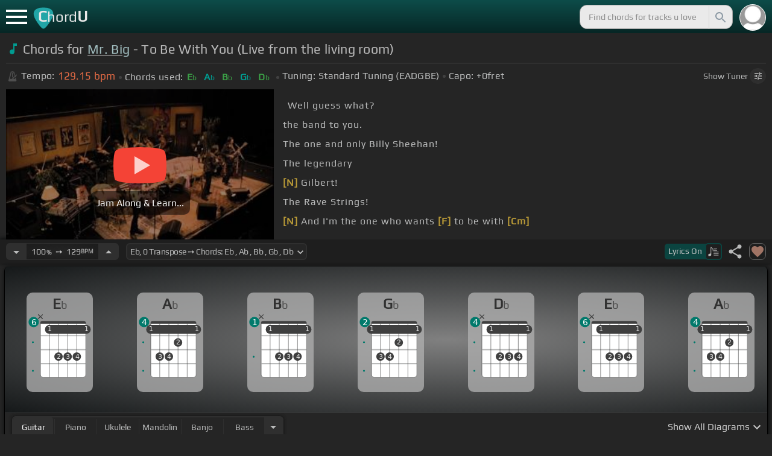

--- FILE ---
content_type: text/html; charset=utf-8
request_url: https://chordu.com/chords-tabs-mr-big-to-be-with-you-live-from-the-living-room--id_kTtQtO1bNZY
body_size: 25411
content:
<!DOCTYPE html><html lang="en"><head><meta charSet="utf-8"/><meta http-equiv="Content-Type" content="text/html; charset=UTF-8"/><meta name="viewport" content="width=device-width, height=device-height, initial-scale=1.0, maximum-scale=1.0"/><meta name="theme-color" content="#093431"/><meta property="og:site_name" content="chordu.com"/><meta property="twitter:site" content="@chordu_com"/><meta property="twitter:twitter:creator" content="@chordu_com"/><title>Mr. Big - To Be With You Chords (Live from the living room) - ChordU</title><meta name="description" content="In Key of Eb with capo 0. Chords for Mr. Big - To Be With You (Live from the living room) with easy &amp; interactive lesson. Alternative tunings for uke, bass, guitar, keyboard, bass, mandolin &amp; banjo."/><link rel="icon" href="/favicon.png"/><meta name="apple-mobile-web-app-capable" content="yes"/><meta name="apple-mobile-web-app-title" content="ChordU"/><meta name="apple-mobile-web-app-status-bar-style" content="default"/><link rel="apple-touch-icon" href="/favicon.png"/><meta name="msapplication-TileColor" content="#093431"/><meta name="msapplication-TileImage" content="/favicon.png"/><meta property="og:url" content="https://chordu.com/chords-tabs-mr-big-to-be-with-you-live-from-the-living-room--id_kTtQtO1bNZY"/><meta property="og:type" content="website"/><meta property="og:title" content="Mr. Big - To Be With You Chords (Live from the living room) - ChordU"/><meta property="og:description" content="In Key of Eb with capo 0. Chords for Mr. Big - To Be With You (Live from the living room) with easy &amp; interactive lesson. Alternative tunings for uke, bass, guitar, keyboard, bass, mandolin &amp; banjo."/><meta property="og:image" content="https://i.ytimg.com/vi/kTtQtO1bNZY/mqdefault.jpg"/><meta name="twitter:card" content="summary_large_image"/><meta property="twitter:domain" content="https://chordu.com/chords-tabs-mr-big-to-be-with-you-live-from-the-living-room--id_kTtQtO1bNZY"/><meta property="twitter:url" content="https://chordu.com/chords-tabs-mr-big-to-be-with-you-live-from-the-living-room--id_kTtQtO1bNZY"/><meta name="twitter:title" content="Mr. Big - To Be With You Chords (Live from the living room) - ChordU"/><meta name="twitter:description" content="In Key of Eb with capo 0. Chords for Mr. Big - To Be With You (Live from the living room) with easy &amp; interactive lesson. Alternative tunings for uke, bass, guitar, keyboard, bass, mandolin &amp; banjo."/><meta name="twitter:image" content="https://i.ytimg.com/vi/kTtQtO1bNZY/mqdefault.jpg"/><link rel="canonical" href="https://chordu.com/chords-tabs-mr-big-to-be-with-you-live-from-the-living-room--id_kTtQtO1bNZY"/><script type="application/ld+json">{"@context":"https://schema.org","@type":["MusicRecording","Article"],"byArtist":{"@context":"http://schema.org","@type":"MusicGroup","name":"Mr. Big","url":"https://chordu.com/artist-chords-mr-big"},"name":"To Be With You","url":"https://chordu.com/chords-tabs-mr-big-to-be-with-you-live-from-the-living-room--id_kTtQtO1bNZY","thumbnailUrl":"https://i.ytimg.com/vi/kTtQtO1bNZY/mqdefault.jpg","datePublished":"2023-07-19T18:25:19Z","dateModified":"2024-12-05T23:59:59Z"}</script><script type="application/ld+json">{"@context":"http://schema.org","@type":"CreativeWork","name":"Chords for Mr. Big - To Be With You (Live from the living room)","url":"https://chordu.com/chords-tabs-mr-big-to-be-with-you-live-from-the-living-room--id_kTtQtO1bNZY","description":"In Key of Eb with capo 0. Chords for Mr. Big - To Be With You (Live from the living room) with easy & interactive lesson. Alternative tunings for uke, bass, guitar, keyboard, bass, mandolin & banjo.","creator":{"@type":"Organization","name":"ChordU","url":"https://chordu.com"},"image":"https://i.ytimg.com/vi/kTtQtO1bNZY/mqdefault.jpg","datePublished":"2023-07-19T18:25:19Z","dateModified":"2024-12-05T23:59:59Z"}</script><script type="application/ld+json">{"@context":"http://schema.org","@type":"BreadcrumbList","itemListElement":[{"@type":"ListItem","position":1,"name":"Mr. Big","item":"https://chordu.com/artist-chords-mr-big"},{"@type":"ListItem","position":2,"name":"To Be With You Chords","item":"https://chordu.com/chords-tabs-mr-big-to-be-with-you-live-from-the-living-room--id_kTtQtO1bNZY"}]}</script><link rel="preload" href="https://i.ytimg.com/vi/kTtQtO1bNZY/mqdefault.jpg" as="image" fetchpriority="high"/><meta name="next-head-count" content="32"/><link rel="preload" href="/_next/static/css/bb85b42fdef46631.css" as="style"/><link rel="stylesheet" href="/_next/static/css/bb85b42fdef46631.css" data-n-g=""/><link rel="preload" href="/_next/static/css/85e3ab7d833875e0.css" as="style"/><link rel="stylesheet" href="/_next/static/css/85e3ab7d833875e0.css" data-n-p=""/><noscript data-n-css=""></noscript><script defer="" nomodule="" src="/_next/static/chunks/polyfills-42372ed130431b0a.js"></script><script src="/_next/static/chunks/webpack-2ea43c8c1e32d39a.js" defer=""></script><script src="/_next/static/chunks/framework-945b357d4a851f4b.js" defer=""></script><script src="/_next/static/chunks/main-f059dd6c54428248.js" defer=""></script><script src="/_next/static/chunks/pages/_app-831e203b510db58d.js" defer=""></script><script src="/_next/static/chunks/1664-194b31f059767b05.js" defer=""></script><script src="/_next/static/chunks/1890-9f446905dc6115e0.js" defer=""></script><script src="/_next/static/chunks/9273-fbe621f20a86148e.js" defer=""></script><script src="/_next/static/chunks/8626-57eddc29bc089e65.js" defer=""></script><script src="/_next/static/chunks/3344-6f13566531419a8b.js" defer=""></script><script src="/_next/static/chunks/4555-71085ff36c6875d0.js" defer=""></script><script src="/_next/static/chunks/pages/%5BtrackId%5D-192114e4adfe05e7.js" defer=""></script><script src="/_next/static/MwWLwjfrSqpSRMWZL77Xi/_buildManifest.js" defer=""></script><script src="/_next/static/MwWLwjfrSqpSRMWZL77Xi/_ssgManifest.js" defer=""></script><style id="__jsx-81765b9b93ef55a9">body{background:#252525}</style></head><body><div id="__next"><style>
    #nprogress .bar {
  background: #21a783 !important;
  z-index: 1300 !important;
  height: 2px !important;
} </style><nav class="style_top_navbar__6U54A false style_show_nav__7JDy9"><div id="menuLink" class="style_menu_link__rijxD  false"><span></span></div><div class="style_logolink__OuerD"><div class="style_title_area__cg4YO" style="background:url([data-uri]);background-size:40px 36px;background-repeat:no-repeat;background-position:-3px 12px"><div id="logo" class="style_logo__m8Py6" translate="no">C<span style="font-weight:normal;font-size:24px">hord</span>U</div></div></div><div class="style_search_container___yAgw"><div style="background-image:url(&#x27;[data-uri]&#x27;);background-position:center;background-repeat:no-repeat;background-size:cover" class="style_top_bar_user_img__B4CcG false"></div><div id="search_bar" class="style_navbar_search__LIBVk style_search_bar_animation__BmHKt"><input id="search_input" class="search-input-desktop-act style_search_input__UyVAf" type="text" name="q" autoComplete="off" placeholder="Find chords for tracks u love" value=""/><button aria-label="Search" title="Search" class="style_search_button__pDJum"><svg xmlns="http://www.w3.org/2000/svg" height="32" viewBox="0 0 24 24" width="32" fill="currentColor" style="font-size:32px;padding:4px;vertical-align:text-top;margin-left:3px;pointer-events:none"><path d="M0 0h24v24H0z" fill="none"></path><path d="M15.5 14h-.79l-.28-.27C15.41 12.59 16 11.11 16 9.5 16 5.91 13.09 3 9.5 3S3 5.91 3 9.5 5.91 16 9.5 16c1.61 0 3.09-.59 4.23-1.57l.27.28v.79l5 4.99L20.49 19l-4.99-5zm-6 0C7.01 14 5 11.99 5 9.5S7.01 5 9.5 5 14 7.01 14 9.5 11.99 14 9.5 14z"></path></svg></button></div></div></nav><main class="jsx-81765b9b93ef55a9"><article id="chords-page" class="jsx-81765b9b93ef55a9 style_main__QyiP4 false"><section id="chords-intro" class="style_chord_header__LCcAZ notranslate" translate="no"><header id="style_chord_tile__czZwO" style="pointer-events:none"><svg xmlns="http://www.w3.org/2000/svg" height="24" viewBox="0 0 24 24" width="24" fill="#019C91" style="vertical-align:sub;margin-right:4px"><path d="M0 0h24v24H0z" fill="none"></path><path d="M12 3v10.55c-.59-.34-1.27-.55-2-.55-2.21 0-4 1.79-4 4s1.79 4 4 4 4-1.79 4-4V7h4V3h-6z"></path></svg><h1>Chords for <a style="pointer-events:auto" href="/artist-chords-mr-big">Mr. Big</a> - To Be With You (Live from the living room)</h1> </header><div class="style_track_bio_cont__XW_Lq"><div class="style_track_bio__qHvNb"><span style="width:20px"><svg width="15" height="17" style="vertical-align:-4px;margin:0 4px" viewBox="0 0 15 17" fill="none" xmlns="http://www.w3.org/2000/svg"><path d="M6.66667 0.122192L3.80833 0.888859L0.05 14.9389C0.025 15.0639 0 15.1972 0 15.3305C0 16.2555 0.741667 16.9972 1.66667 16.9972H11.6667C12.5917 16.9972 13.3333 16.2555 13.3333 15.3305C13.3333 15.1972 13.3083 15.0639 13.2833 14.9389L12.15 10.6805L10.8333 11.9972L11 12.8305H7.84167L10.2083 10.4639L9.03333 9.28886L5.49167 12.8305H2.33333L5.24167 1.99719H8.09167L9.30833 6.52219L10.6667 5.15553L9.525 0.888859L6.66667 0.122192ZM6.04167 2.83053V10.9555L7.29167 9.70553V2.83053H6.04167ZM13.1583 5.16386L10.8 7.52219L10.2083 6.93053L9.03333 8.11386L11.3833 10.4639L12.5667 9.28886L11.975 8.69719L14.3333 6.33886L13.1583 5.16386Z" fill="#4F4F4F"></path></svg></span><span class="style_show_only_992px__xC9kI" style="margin-left:5px">Tempo:</span><div class="style_title_bpm__LwBPP" style="margin-left:0"><span class="style_title_bpm__LwBPP">129.15<!-- --> bpm</span></div><span class="style_devider__NPKp8" style="margin-right:5px"></span><div class="style_chrd_snip__t1zUx" style="min-width:max-content"><span class="style_show_only_992px__xC9kI">Chords used:</span><p>Eb</p><p>Ab</p><p>Bb</p><p>Gb</p><p>Db</p></div><span class="style_devider__NPKp8" style="margin-left:5px"></span><div class="style_tunning_capo___A_Fw"><span class="style_show_only_992px__xC9kI">Tuning:</span><span style="margin-left:5px">Standard Tuning (EADGBE)</span><span class="style_devider__NPKp8" style="vertical-align:2px"></span><span class="style_show_only_992px__xC9kI" style="margin-right:5px">Capo:</span>+0<!-- -->fret</div></div><div class="style_toggle_tuner_sidebar__gdZVJ">Show<!-- --> Tuner<span class="style_toggle_tuner_sidebar_icon__NI_sY"><svg xmlns="http://www.w3.org/2000/svg" height="16" viewBox="0 0 24 24" width="16" fill="currentColor" style="filter:drop-shadow(1px 1px 2px #252525)"><path d="M0 0h24v24H0V0z" fill="none"></path><path d="M3 17v2h6v-2H3zM3 5v2h10V5H3zm10 16v-2h8v-2h-8v-2h-2v6h2zM7 9v2H3v2h4v2h2V9H7zm14 4v-2H11v2h10zm-6-4h2V7h4V5h-4V3h-2v6z"></path></svg></span></div></div></section><section class="jsx-81765b9b93ef55a9 style_content__7aZej style_full_screen_view__hjlth"><article id="track_content" class="jsx-81765b9b93ef55a9"><div class="jsx-81765b9b93ef55a9 style_yt_player_container__WsA1y style_yt_player_container_with_traditional__Eu3hj"><section id="chords-video-player" class="style_yt_player_container__VAjLw  style_yt_player_left__JUZaa undefined"><div id="yt_player_hourglass" style="width:100%;text-align:center;position:relative;height:100%"><div class="style_yt_overly__D0hl3"></div><img alt="Mr. Big - To Be With You (Live from the living room) chords" fetchpriority="high" width="444" height="250" decoding="async" data-nimg="1" class="style_yt_thumbnail__aRndR" style="color:transparent" src="https://i.ytimg.com/vi/kTtQtO1bNZY/mqdefault.jpg"/><div id="style_hourglass_play_btn__0K0_L"><div class="style_play__TShPf"></div><span>Jam Along &amp; Learn...</span></div></div></section><div class="style_inline_lyrics_container__qCOSJ"><section class="style_traditinal_inline_cont__z3gHO" style="display:inline-block"><div id="allChords" class="style_lyricsContainer__Z0zAB style_gold__ItUuT style_line_height_100__7Xf9p style_lyricsContainer_single_line__dFHvA"><div id="ac1" class="current_block"></div>   Well guess what?<br> the band to you.<br> The one and only Billy   Sheehan!<br> The           legendary<br>       <b>[N]</b>   Gilbert!<br> The Rave Strings!<br>     <b>[N]</b> And I'm the one who wants <b>[F]</b> to be with <b>[Cm]</b><br> you!<br></div></section></div></div><section id="playerInfoId" style="align-items:center" class="jsx-81765b9b93ef55a9 style_player_info_container__G8QZY"><div class="style_tempo_customizer_section__cHtbn style_in_player_info__FaUpL"><button class="style_minus_transpose__FFsDT" aria-label="Decrease Tempo" title="Decrease Tempo" style="border-top-left-radius:6px;border-bottom-left-radius:6px"><svg xmlns="http://www.w3.org/2000/svg" height="24" viewBox="0 0 24 24" width="24" fill="currentColor"><path d="M0 0h24v24H0z" fill="none"></path><path d="M7 10l5 5 5-5z"></path></svg></button><div class="style_tempo_customizer_inp__TikjX style_in_player_info__FaUpL"><span class="style_show_min_540__6kNNL">100<b>%</b>  ➙  </span>129<b>BPM</b></div><button class="style_plus_transpose__hSkXJ" aria-label="Increase Tempo" title="Increase Tempo" style="border-top-right-radius:6px;border-bottom-right-radius:6px"><svg xmlns="http://www.w3.org/2000/svg" height="24" viewBox="0 0 24 24" width="24" fill="currentColor"><path d="M0 0h24v24H0V0z" fill="none"></path><path d="M7 14l5-5 5 5H7z"></path></svg></button></div><div class="style_transpose_changer_cont__D0C87" aria-label="Select a key to transpose chords" title="Select a key to transpose chords"><select class="style_transpose_changer__SwYEk"><option value="-11" style="color:#fdd835;filter:contrast(1.75)">E<!-- -->, <!-- -->-11<!-- --> Transpose ➙ Chords: <!-- -->E<!-- --> <!-- -->, <!-- -->A<!-- --> <!-- -->, <!-- -->B<!-- --> <!-- -->, <!-- -->G<!-- --> <!-- -->, <!-- -->D<!-- --> </option><option value="-10" style="color:#26c6da;filter:contrast(1.75)">F<!-- -->, <!-- -->-10<!-- --> Transpose ➙ Chords: <!-- -->F<!-- --> <!-- -->, <!-- -->Bb<!-- --> <!-- -->, <!-- -->C<!-- --> <!-- -->, <!-- -->Ab<!-- --> <!-- -->, <!-- -->Eb<!-- --> </option><option value="-9" style="color:#4fc3f7;filter:contrast(1.75)">Gb<!-- -->, <!-- -->-9<!-- --> Transpose ➙ Chords: <!-- -->Gb<!-- --> <!-- -->, <!-- -->B<!-- --> <!-- -->, <!-- -->Db<!-- --> <!-- -->, <!-- -->A<!-- --> <!-- -->, <!-- -->E<!-- --> </option><option value="-8" style="color:#e53935;filter:contrast(1.75)">G<!-- -->, <!-- -->-8<!-- --> Transpose ➙ Chords: <!-- -->G<!-- --> <!-- -->, <!-- -->C<!-- --> <!-- -->, <!-- -->D<!-- --> <!-- -->, <!-- -->Bb<!-- --> <!-- -->, <!-- -->F<!-- --> </option><option value="-7" style="color:#d81b60;filter:contrast(1.75)">Ab<!-- -->, <!-- -->-7<!-- --> Transpose ➙ Chords: <!-- -->Ab<!-- --> <!-- -->, <!-- -->Db<!-- --> <!-- -->, <!-- -->Eb<!-- --> <!-- -->, <!-- -->B<!-- --> <!-- -->, <!-- -->Gb<!-- --> </option><option value="-6" style="color:#ffee58;filter:contrast(1.75)">A<!-- -->, <!-- -->-6<!-- --> Transpose ➙ Chords: <!-- -->A<!-- --> <!-- -->, <!-- -->D<!-- --> <!-- -->, <!-- -->E<!-- --> <!-- -->, <!-- -->C<!-- --> <!-- -->, <!-- -->G<!-- --> </option><option value="-5" style="color:#a1887f;filter:contrast(1.75)">Bb<!-- -->, <!-- -->-5<!-- --> Transpose ➙ Chords: <!-- -->Bb<!-- --> <!-- -->, <!-- -->Eb<!-- --> <!-- -->, <!-- -->F<!-- --> <!-- -->, <!-- -->Db<!-- --> <!-- -->, <!-- -->Ab<!-- --> </option><option value="-4" style="color:#4db6ac;filter:contrast(1.75)">B<!-- -->, <!-- -->-4<!-- --> Transpose ➙ Chords: <!-- -->B<!-- --> <!-- -->, <!-- -->E<!-- --> <!-- -->, <!-- -->Gb<!-- --> <!-- -->, <!-- -->D<!-- --> <!-- -->, <!-- -->A<!-- --> </option><option value="-3" style="color:#1976d2;filter:contrast(1.75)">C<!-- -->, <!-- -->-3<!-- --> Transpose ➙ Chords: <!-- -->C<!-- --> <!-- -->, <!-- -->F<!-- --> <!-- -->, <!-- -->G<!-- --> <!-- -->, <!-- -->Eb<!-- --> <!-- -->, <!-- -->Bb<!-- --> </option><option value="-2" style="color:#0d47a1;filter:contrast(1.75)">Db<!-- -->, <!-- -->-2<!-- --> Transpose ➙ Chords: <!-- -->Db<!-- --> <!-- -->, <!-- -->Gb<!-- --> <!-- -->, <!-- -->Ab<!-- --> <!-- -->, <!-- -->E<!-- --> <!-- -->, <!-- -->B<!-- --> </option><option value="-1" style="color:#ef6c00;filter:contrast(1.75)">D<!-- -->, <!-- -->-1<!-- --> Transpose ➙ Chords: <!-- -->D<!-- --> <!-- -->, <!-- -->G<!-- --> <!-- -->, <!-- -->A<!-- --> <!-- -->, <!-- -->F<!-- --> <!-- -->, <!-- -->C<!-- --> </option><option value="0" style="color:#e65100;filter:contrast(1.75)" selected="">Eb<!-- -->, <!-- -->0<!-- --> Transpose ➙ Chords: <!-- -->Eb<!-- --> <!-- -->, <!-- -->Ab<!-- --> <!-- -->, <!-- -->Bb<!-- --> <!-- -->, <!-- -->Gb<!-- --> <!-- -->, <!-- -->Db<!-- --> </option><option value="1" style="color:#fdd835;filter:contrast(1.75)">E<!-- -->, <!-- -->+1<!-- --> Transpose ➙ Chords: <!-- -->E<!-- --> <!-- -->, <!-- -->A<!-- --> <!-- -->, <!-- -->B<!-- --> <!-- -->, <!-- -->G<!-- --> <!-- -->, <!-- -->D<!-- --> </option><option value="2" style="color:#26c6da;filter:contrast(1.75)">F<!-- -->, <!-- -->+2<!-- --> Transpose ➙ Chords: <!-- -->F<!-- --> <!-- -->, <!-- -->Bb<!-- --> <!-- -->, <!-- -->C<!-- --> <!-- -->, <!-- -->Ab<!-- --> <!-- -->, <!-- -->Eb<!-- --> </option><option value="3" style="color:#4fc3f7;filter:contrast(1.75)">Gb<!-- -->, <!-- -->+3<!-- --> Transpose ➙ Chords: <!-- -->Gb<!-- --> <!-- -->, <!-- -->B<!-- --> <!-- -->, <!-- -->Db<!-- --> <!-- -->, <!-- -->A<!-- --> <!-- -->, <!-- -->E<!-- --> </option><option value="4" style="color:#e53935;filter:contrast(1.75)">G<!-- -->, <!-- -->+4<!-- --> Transpose ➙ Chords: <!-- -->G<!-- --> <!-- -->, <!-- -->C<!-- --> <!-- -->, <!-- -->D<!-- --> <!-- -->, <!-- -->Bb<!-- --> <!-- -->, <!-- -->F<!-- --> </option><option value="5" style="color:#d81b60;filter:contrast(1.75)">Ab<!-- -->, <!-- -->+5<!-- --> Transpose ➙ Chords: <!-- -->Ab<!-- --> <!-- -->, <!-- -->Db<!-- --> <!-- -->, <!-- -->Eb<!-- --> <!-- -->, <!-- -->B<!-- --> <!-- -->, <!-- -->Gb<!-- --> </option><option value="6" style="color:#ffee58;filter:contrast(1.75)">A<!-- -->, <!-- -->+6<!-- --> Transpose ➙ Chords: <!-- -->A<!-- --> <!-- -->, <!-- -->D<!-- --> <!-- -->, <!-- -->E<!-- --> <!-- -->, <!-- -->C<!-- --> <!-- -->, <!-- -->G<!-- --> </option><option value="7" style="color:#a1887f;filter:contrast(1.75)">Bb<!-- -->, <!-- -->+7<!-- --> Transpose ➙ Chords: <!-- -->Bb<!-- --> <!-- -->, <!-- -->Eb<!-- --> <!-- -->, <!-- -->F<!-- --> <!-- -->, <!-- -->Db<!-- --> <!-- -->, <!-- -->Ab<!-- --> </option><option value="8" style="color:#4db6ac;filter:contrast(1.75)">B<!-- -->, <!-- -->+8<!-- --> Transpose ➙ Chords: <!-- -->B<!-- --> <!-- -->, <!-- -->E<!-- --> <!-- -->, <!-- -->Gb<!-- --> <!-- -->, <!-- -->D<!-- --> <!-- -->, <!-- -->A<!-- --> </option><option value="9" style="color:#1976d2;filter:contrast(1.75)">C<!-- -->, <!-- -->+9<!-- --> Transpose ➙ Chords: <!-- -->C<!-- --> <!-- -->, <!-- -->F<!-- --> <!-- -->, <!-- -->G<!-- --> <!-- -->, <!-- -->Eb<!-- --> <!-- -->, <!-- -->Bb<!-- --> </option><option value="10" style="color:#0d47a1;filter:contrast(1.75)">Db<!-- -->, <!-- -->+10<!-- --> Transpose ➙ Chords: <!-- -->Db<!-- --> <!-- -->, <!-- -->Gb<!-- --> <!-- -->, <!-- -->Ab<!-- --> <!-- -->, <!-- -->E<!-- --> <!-- -->, <!-- -->B<!-- --> </option><option value="11" style="color:#ef6c00;filter:contrast(1.75)">D<!-- -->, <!-- -->+11<!-- --> Transpose ➙ Chords: <!-- -->D<!-- --> <!-- -->, <!-- -->G<!-- --> <!-- -->, <!-- -->A<!-- --> <!-- -->, <!-- -->F<!-- --> <!-- -->, <!-- -->C<!-- --> </option></select><svg xmlns="http://www.w3.org/2000/svg" height="20px" viewBox="0 0 24 24" width="20px" fill="currentColor" style="position:absolute;right:1px;bottom:3px;pointer-events:none" class="style_expandMore__vYq9U"><path d="M24 24H0V0h24v24z" fill="none" opacity=".87"></path><path d="M16.59 8.59L12 13.17 7.41 8.59 6 10l6 6 6-6-1.41-1.41z"></path></svg></div><div class="jsx-81765b9b93ef55a9 style_flex_info_bar__W1qDK"><button class="style_toggle_lyrics__0nC1M" style="background-color:#0B4440;text-align:left"><span class="style_show_min_380px__GO5c_">Lyrics <!-- -->On</span><div class="style_lyrics_switch__cGJWq style_active__JbWTV"><svg xmlns="http://www.w3.org/2000/svg" height="16" viewBox="0 0 17 16" width="17" style="border-color:#0b4440"><path d="M4.24307 0.841129C4.12915 0.97023 4.11397 1.44107 4.11397 6.00518V11.0174L3.87095 11.0933C3.73426 11.1389 3.0204 11.3211 2.29136 11.4958C1.10666 11.7844 0.93959 11.8451 0.719359 12.0654L0.46875 12.3084V13.4551C0.46875 14.336 0.499127 14.6626 0.582663 14.8296C0.70417 15.0651 1.04591 15.2853 1.28133 15.2853C1.36487 15.2853 2.1091 15.1106 2.93687 14.898C4.5924 14.4803 4.74429 14.4044 4.88098 13.9032C4.91895 13.7437 4.94933 13.0906 4.94933 12.4527C4.94173 11.8223 4.94933 9.24791 4.94933 6.74182L4.95692 2.1853L5.93657 3.20292C7.23518 4.5471 7.25797 4.58507 7.30353 6.15707C7.33391 7.27342 7.35669 7.41011 7.48579 7.50884C7.67565 7.64553 7.75918 7.64553 7.97182 7.49365C8.1313 7.38733 8.13889 7.32658 8.13889 6.2482C8.13889 4.99516 8.04017 4.50913 7.64527 3.894C7.46301 3.60542 6.62005 2.69411 5.01768 1.06136C4.63797 0.68165 4.44052 0.620897 4.24307 0.841129Z" fill="#BABBBB"></path><path d="M8.83756 3.56745C8.58695 3.61301 8.48063 3.93956 8.63251 4.16739L8.74643 4.34965H11.3588C13.8497 4.34965 13.9712 4.34205 14.1003 4.19776C14.275 4.00031 14.1991 3.68136 13.9409 3.59023C13.751 3.51429 9.20208 3.4991 8.83756 3.56745Z" fill="#BABBBB"></path><path d="M8.71605 6.04315C8.63252 6.10391 8.57936 6.2406 8.57936 6.36211C8.57936 6.7722 8.62492 6.77979 11.4044 6.77979C13.789 6.77979 13.9712 6.7722 14.0852 6.6431C14.2522 6.45324 14.2446 6.27858 14.0624 6.09631C13.9181 5.95202 13.8118 5.94443 11.3816 5.94443C9.39953 5.94443 8.82237 5.96721 8.71605 6.04315Z" fill="#BABBBB"></path><path d="M8.71605 8.4733C8.63251 8.53405 8.57936 8.67075 8.57936 8.79226C8.57936 9.21753 8.5262 9.20994 12.6195 9.20994C16.1812 9.20994 16.4014 9.20234 16.5153 9.07324C16.6824 8.88339 16.6748 8.70872 16.4925 8.52646C16.3482 8.38217 16.2419 8.37457 12.5967 8.37457C9.60457 8.37457 8.82237 8.39736 8.71605 8.4733Z" fill="#BABBBB"></path><path d="M8.71605 10.9034C8.63251 10.9642 8.57936 11.1009 8.57936 11.2224C8.57936 11.6477 8.5262 11.6401 12.6195 11.6401C16.1812 11.6401 16.4014 11.6325 16.5153 11.5034C16.69 11.3059 16.6748 11.0629 16.4773 10.9262C16.3254 10.8199 15.8318 10.8047 12.5815 10.8047C9.59698 10.8047 8.82237 10.8275 8.71605 10.9034Z" fill="#BABBBB"></path><path d="M8.71605 13.3336C8.63251 13.3943 8.57936 13.531 8.57936 13.6525C8.57936 14.0778 8.5262 14.0702 12.6195 14.0702C16.1812 14.0702 16.4014 14.0626 16.5153 13.9335C16.69 13.7361 16.6748 13.4931 16.4773 13.3564C16.3254 13.2501 15.8318 13.2349 12.5815 13.2349C9.59698 13.2349 8.82237 13.2576 8.71605 13.3336Z" fill="#BABBBB"></path></svg></div></button><div class="jsx-81765b9b93ef55a9 style_track_user_interaction__3Qg0H"><svg xmlns="http://www.w3.org/2000/svg" height="28" viewBox="0 0 24 24" width="28" fill="currentColor" title="Share this track" style="pointer-events:auto"><path d="M0 0h24v24H0z" fill="none"></path><path d="M18 16.08c-.76 0-1.44.3-1.96.77L8.91 12.7c.05-.23.09-.46.09-.7s-.04-.47-.09-.7l7.05-4.11c.54.5 1.25.81 2.04.81 1.66 0 3-1.34 3-3s-1.34-3-3-3-3 1.34-3 3c0 .24.04.47.09.7L8.04 9.81C7.5 9.31 6.79 9 6 9c-1.66 0-3 1.34-3 3s1.34 3 3 3c.79 0 1.5-.31 2.04-.81l7.12 4.16c-.05.21-.08.43-.08.65 0 1.61 1.31 2.92 2.92 2.92 1.61 0 2.92-1.31 2.92-2.92s-1.31-2.92-2.92-2.92z"></path></svg><svg xmlns="http://www.w3.org/2000/svg" height="28" viewBox="0 0 24 24" width="28" id="style_fav_ctrl__2D56i" title="Add to Loved Tracks" data-ytid="JGwWNGJdvx8" style="pointer-events:auto" fill="currentColor"><path d="M0 0h24v24H0z" fill="none"></path><path d="M12 21.35l-1.45-1.32C5.4 15.36 2 12.28 2 8.5 2 5.42 4.42 3 7.5 3c1.74 0 3.41.81 4.5 2.09C13.09 3.81 14.76 3 16.5 3 19.58 3 22 5.42 22 8.5c0 3.78-3.4 6.86-8.55 11.54L12 21.35z"></path></svg></div></div></section><section id="chords-diagrams" class="style_card_wrapper__8FPCW"><div class="style_cdiagconatiner_transition__ZK9WD style_cdiagconatiner_wrapper__Ra69O " id="style_cdiagconatiner_wrapper_ssr__lVdQE" style="transform:translateX(0px)"><div class="style_cdiag_conatiner__QLDcl" id="cdiagconatiner" translate="no"><div id="diag0" class="style_chord_diag__NUYGx " style="background-image:none;display:inline-block"><span>Eb</span><div class="style_chord_diag__NUYGx"><svg xmlns="http://www.w3.org/2000/svg" fill="none" viewBox="0 0 334 375"><path fill="#fff" d="M299 60H70v254c0 10 4 18 16 18h190c17 2 23-5 23-20V60Z"/><path fill="#BABBBB" d="M71 121v-3l2-1h223l2 1v3l-2 2H73l-2-2Zm0 69v2l2 2h223l2-2v-2l-2-2H73l-2 2Zm0 73v-2l2-2h223l2 2v2l-2 2H73l-2-2Z"/><path fill="#3F3F3F" fill-rule="evenodd" d="M84 47h202c12 0 12 6 12 12H70c0-9 0-12 14-12Z" clip-rule="evenodd"/><path stroke="#3F3F3F" stroke-width="1.9" d="M115 331H84c-8 0-14-6-14-14V59m45 272h46m-46 0V59m46 272h46m-46 0V59m46 272h46m-46 0V59m46 272h31c8 0 14-6 14-14V59m-45 272V59M70 59c0-9 0-12 14-12h202c12 0 12 6 12 12M70 59h45m183 0h-45m0 0h-46m0 0h-46m-46 0h46"/><circle cx="115" cy="88" r="21.3" fill="#3F3F3F"/><text xml:space="preserve" fill="#EBEBEB" font-size="34"><tspan x="106.5" y="99">1</tspan></text><circle cx="161" cy="226" r="21.3" fill="#3F3F3F"/><text xml:space="preserve" fill="#EBEBEB" font-size="34"><tspan x="152.5" y="237">2</tspan></text><circle cx="207" cy="226" r="21.3" fill="#3F3F3F"/><text xml:space="preserve" fill="#EBEBEB" font-size="34"><tspan x="198.5" y="237">3</tspan></text><circle cx="253" cy="226" r="21.3" fill="#3F3F3F"/><text xml:space="preserve" fill="#EBEBEB" font-size="34"><tspan x="244.5" y="237">4</tspan></text><circle cx="299" cy="88" r="21.3" fill="#3F3F3F"/><text xml:space="preserve" fill="#EBEBEB" font-size="34"><tspan x="290.5" y="99">1</tspan></text><circle id="fp2" cx="31.9828" cy="154.504" r="5" fill="#00796B"/><circle id="fp4" cx="31.9828" cy="297.504" r="5" fill="#00796B"/><rect width="230" height="44" x="93" y="67" fill="#3F3F3F" rx="21.3"/><text xml:space="preserve" fill="#EBEBEB" font-size="34"><tspan x="106.5" y="99">1</tspan></text><text xml:space="preserve" fill="#EBEBEB" font-size="34"><tspan x="290.5" y="99">1</tspan></text><g fill="#3F3F3F"><path d="M82 13a2 2 0 0 0-2 0 2 2 0 0 0-1 0l-9 9-9-9a2 2 0 0 0-1-1 2 2 0 0 0-2 1 2 2 0 0 0 0 1 2 2 0 0 0 0 2l9 8-9 9a2 2 0 0 0 0 1 2 2 0 0 0 0 2 2 2 0 0 0 2 0 2 2 0 0 0 1 0l9-9 9 9a2 2 0 0 0 1 0 2 2 0 0 0 2 0 2 2 0 0 0 0-2 2 2 0 0 0 0-1l-9-9 9-8v-3Z"/></g><circle cx="36" cy="51.5" r="26" fill="#00796B"/><text xml:space="preserve" fill="#fff" font-size="41.6"><tspan x="24" y="66">6</tspan></text></svg></div></div><div id="diag1" class="style_chord_diag__NUYGx " style="background-image:none;display:inline-block"><span>Ab</span><div class="style_chord_diag__NUYGx"><svg xmlns="http://www.w3.org/2000/svg" fill="none" viewBox="0 0 334 375"><path fill="#fff" d="M299 60H70v254c0 10 4 18 16 18h190c17 2 23-5 23-20V60Z"/><path fill="#BABBBB" d="M71 121v-3l2-1h223l2 1v3l-2 2H73l-2-2Zm0 69v2l2 2h223l2-2v-2l-2-2H73l-2 2Zm0 73v-2l2-2h223l2 2v2l-2 2H73l-2-2Z"/><path fill="#3F3F3F" fill-rule="evenodd" d="M84 47h202c12 0 12 6 12 12H70c0-9 0-12 14-12Z" clip-rule="evenodd"/><path stroke="#3F3F3F" stroke-width="1.9" d="M115 331H84c-8 0-14-6-14-14V59m45 272h46m-46 0V59m46 272h46m-46 0V59m46 272h46m-46 0V59m46 272h31c8 0 14-6 14-14V59m-45 272V59M70 59c0-9 0-12 14-12h202c12 0 12 6 12 12M70 59h45m183 0h-45m0 0h-46m0 0h-46m-46 0h46"/><circle cx="69" cy="88" r="21.3" fill="#3F3F3F"/><text xml:space="preserve" fill="#EBEBEB" font-size="34"><tspan x="60.5" y="99">1</tspan></text><circle cx="115" cy="226" r="21.3" fill="#3F3F3F"/><text xml:space="preserve" fill="#EBEBEB" font-size="34"><tspan x="106.5" y="237">3</tspan></text><circle cx="161" cy="226" r="21.3" fill="#3F3F3F"/><text xml:space="preserve" fill="#EBEBEB" font-size="34"><tspan x="152.5" y="237">4</tspan></text><circle cx="207" cy="155" r="21.3" fill="#3F3F3F"/><text xml:space="preserve" fill="#EBEBEB" font-size="34"><tspan x="198.5" y="166">2</tspan></text><circle cx="253" cy="88" r="21.3" fill="#3F3F3F"/><text xml:space="preserve" fill="#EBEBEB" font-size="34"><tspan x="244.5" y="99">1</tspan></text><circle cx="299" cy="88" r="21.3" fill="#3F3F3F"/><text xml:space="preserve" fill="#EBEBEB" font-size="34"><tspan x="290.5" y="99">1</tspan></text><circle id="fp2" cx="31.9828" cy="154.504" r="5" fill="#00796B"/><circle id="fp4" cx="31.9828" cy="297.504" r="5" fill="#00796B"/><rect width="276" height="44" x="47" y="67" fill="#3F3F3F" rx="21.3"/><text xml:space="preserve" fill="#EBEBEB" font-size="34"><tspan x="60.5" y="99">1</tspan></text><text xml:space="preserve" fill="#EBEBEB" font-size="34"><tspan x="290.5" y="99">1</tspan></text><circle cx="36" cy="51.5" r="26" fill="#00796B"/><text xml:space="preserve" fill="#fff" font-size="41.6"><tspan x="24" y="66">4</tspan></text></svg></div></div><div id="diag2" class="style_chord_diag__NUYGx " style="background-image:none;display:inline-block"><span>Bb</span><div class="style_chord_diag__NUYGx"><svg xmlns="http://www.w3.org/2000/svg" fill="none" viewBox="0 0 334 375"><path fill="#fff" d="M299 60H70v254c0 10 4 18 16 18h190c17 2 23-5 23-20V60Z"/><path fill="#BABBBB" d="M71 121v-3l2-1h223l2 1v3l-2 2H73l-2-2Zm0 69v2l2 2h223l2-2v-2l-2-2H73l-2 2Zm0 73v-2l2-2h223l2 2v2l-2 2H73l-2-2Z"/><path fill="#3F3F3F" fill-rule="evenodd" d="M84 47h202c12 0 12 6 12 12H70c0-9 0-12 14-12Z" clip-rule="evenodd"/><path stroke="#3F3F3F" stroke-width="1.9" d="M115 331H84c-8 0-14-6-14-14V59m45 272h46m-46 0V59m46 272h46m-46 0V59m46 272h46m-46 0V59m46 272h31c8 0 14-6 14-14V59m-45 272V59M70 59c0-9 0-12 14-12h202c12 0 12 6 12 12M70 59h45m183 0h-45m0 0h-46m0 0h-46m-46 0h46"/><circle cx="115" cy="88" r="21.3" fill="#3F3F3F"/><text xml:space="preserve" fill="#EBEBEB" font-size="34"><tspan x="106.5" y="99">1</tspan></text><circle cx="161" cy="226" r="21.3" fill="#3F3F3F"/><text xml:space="preserve" fill="#EBEBEB" font-size="34"><tspan x="152.5" y="237">2</tspan></text><circle cx="207" cy="226" r="21.3" fill="#3F3F3F"/><text xml:space="preserve" fill="#EBEBEB" font-size="34"><tspan x="198.5" y="237">3</tspan></text><circle cx="253" cy="226" r="21.3" fill="#3F3F3F"/><text xml:space="preserve" fill="#EBEBEB" font-size="34"><tspan x="244.5" y="237">4</tspan></text><circle cx="299" cy="88" r="21.3" fill="#3F3F3F"/><text xml:space="preserve" fill="#EBEBEB" font-size="34"><tspan x="290.5" y="99">1</tspan></text><circle id="fp3" cx="31.9828" cy="226.504" r="5" fill="#00796B"/><rect width="230" height="44" x="93" y="67" fill="#3F3F3F" rx="21.3"/><text xml:space="preserve" fill="#EBEBEB" font-size="34"><tspan x="106.5" y="99">1</tspan></text><text xml:space="preserve" fill="#EBEBEB" font-size="34"><tspan x="290.5" y="99">1</tspan></text><g fill="#3F3F3F"><path d="M82 13a2 2 0 0 0-2 0 2 2 0 0 0-1 0l-9 9-9-9a2 2 0 0 0-1-1 2 2 0 0 0-2 1 2 2 0 0 0 0 1 2 2 0 0 0 0 2l9 8-9 9a2 2 0 0 0 0 1 2 2 0 0 0 0 2 2 2 0 0 0 2 0 2 2 0 0 0 1 0l9-9 9 9a2 2 0 0 0 1 0 2 2 0 0 0 2 0 2 2 0 0 0 0-2 2 2 0 0 0 0-1l-9-9 9-8v-3Z"/></g><circle cx="36" cy="51.5" r="26" fill="#00796B"/><text xml:space="preserve" fill="#fff" font-size="41.6"><tspan x="24" y="66">1</tspan></text></svg></div></div><div id="diag3" class="style_chord_diag__NUYGx " style="background-image:none;display:inline-block"><span>Gb</span><div class="style_chord_diag__NUYGx"><svg xmlns="http://www.w3.org/2000/svg" fill="none" viewBox="0 0 334 375"><path fill="#fff" d="M299 60H70v254c0 10 4 18 16 18h190c17 2 23-5 23-20V60Z"/><path fill="#BABBBB" d="M71 121v-3l2-1h223l2 1v3l-2 2H73l-2-2Zm0 69v2l2 2h223l2-2v-2l-2-2H73l-2 2Zm0 73v-2l2-2h223l2 2v2l-2 2H73l-2-2Z"/><path fill="#3F3F3F" fill-rule="evenodd" d="M84 47h202c12 0 12 6 12 12H70c0-9 0-12 14-12Z" clip-rule="evenodd"/><path stroke="#3F3F3F" stroke-width="1.9" d="M115 331H84c-8 0-14-6-14-14V59m45 272h46m-46 0V59m46 272h46m-46 0V59m46 272h46m-46 0V59m46 272h31c8 0 14-6 14-14V59m-45 272V59M70 59c0-9 0-12 14-12h202c12 0 12 6 12 12M70 59h45m183 0h-45m0 0h-46m0 0h-46m-46 0h46"/><circle cx="69" cy="88" r="21.3" fill="#3F3F3F"/><text xml:space="preserve" fill="#EBEBEB" font-size="34"><tspan x="60.5" y="99">1</tspan></text><circle cx="115" cy="226" r="21.3" fill="#3F3F3F"/><text xml:space="preserve" fill="#EBEBEB" font-size="34"><tspan x="106.5" y="237">3</tspan></text><circle cx="161" cy="226" r="21.3" fill="#3F3F3F"/><text xml:space="preserve" fill="#EBEBEB" font-size="34"><tspan x="152.5" y="237">4</tspan></text><circle cx="207" cy="155" r="21.3" fill="#3F3F3F"/><text xml:space="preserve" fill="#EBEBEB" font-size="34"><tspan x="198.5" y="166">2</tspan></text><circle cx="253" cy="88" r="21.3" fill="#3F3F3F"/><text xml:space="preserve" fill="#EBEBEB" font-size="34"><tspan x="244.5" y="99">1</tspan></text><circle cx="299" cy="88" r="21.3" fill="#3F3F3F"/><text xml:space="preserve" fill="#EBEBEB" font-size="34"><tspan x="290.5" y="99">1</tspan></text><circle id="fp2" cx="31.9828" cy="154.504" r="5" fill="#00796B"/><circle id="fp4" cx="31.9828" cy="297.504" r="5" fill="#00796B"/><rect width="276" height="44" x="47" y="67" fill="#3F3F3F" rx="21.3"/><text xml:space="preserve" fill="#EBEBEB" font-size="34"><tspan x="60.5" y="99">1</tspan></text><text xml:space="preserve" fill="#EBEBEB" font-size="34"><tspan x="290.5" y="99">1</tspan></text><circle cx="36" cy="51.5" r="26" fill="#00796B"/><text xml:space="preserve" fill="#fff" font-size="41.6"><tspan x="24" y="66">2</tspan></text></svg></div></div><div id="diag4" class="style_chord_diag__NUYGx " style="background-image:none;display:inline-block"><span>Db</span><div class="style_chord_diag__NUYGx"><svg xmlns="http://www.w3.org/2000/svg" fill="none" viewBox="0 0 334 375"><path fill="#fff" d="M299 60H70v254c0 10 4 18 16 18h190c17 2 23-5 23-20V60Z"/><path fill="#BABBBB" d="M71 121v-3l2-1h223l2 1v3l-2 2H73l-2-2Zm0 69v2l2 2h223l2-2v-2l-2-2H73l-2 2Zm0 73v-2l2-2h223l2 2v2l-2 2H73l-2-2Z"/><path fill="#3F3F3F" fill-rule="evenodd" d="M84 47h202c12 0 12 6 12 12H70c0-9 0-12 14-12Z" clip-rule="evenodd"/><path stroke="#3F3F3F" stroke-width="1.9" d="M115 331H84c-8 0-14-6-14-14V59m45 272h46m-46 0V59m46 272h46m-46 0V59m46 272h46m-46 0V59m46 272h31c8 0 14-6 14-14V59m-45 272V59M70 59c0-9 0-12 14-12h202c12 0 12 6 12 12M70 59h45m183 0h-45m0 0h-46m0 0h-46m-46 0h46"/><circle cx="115" cy="88" r="21.3" fill="#3F3F3F"/><text xml:space="preserve" fill="#EBEBEB" font-size="34"><tspan x="106.5" y="99">1</tspan></text><circle cx="161" cy="226" r="21.3" fill="#3F3F3F"/><text xml:space="preserve" fill="#EBEBEB" font-size="34"><tspan x="152.5" y="237">2</tspan></text><circle cx="207" cy="226" r="21.3" fill="#3F3F3F"/><text xml:space="preserve" fill="#EBEBEB" font-size="34"><tspan x="198.5" y="237">3</tspan></text><circle cx="253" cy="226" r="21.3" fill="#3F3F3F"/><text xml:space="preserve" fill="#EBEBEB" font-size="34"><tspan x="244.5" y="237">4</tspan></text><circle cx="299" cy="88" r="21.3" fill="#3F3F3F"/><text xml:space="preserve" fill="#EBEBEB" font-size="34"><tspan x="290.5" y="99">1</tspan></text><circle id="fp2" cx="31.9828" cy="154.504" r="5" fill="#00796B"/><circle id="fp4" cx="31.9828" cy="297.504" r="5" fill="#00796B"/><rect width="230" height="44" x="93" y="67" fill="#3F3F3F" rx="21.3"/><text xml:space="preserve" fill="#EBEBEB" font-size="34"><tspan x="106.5" y="99">1</tspan></text><text xml:space="preserve" fill="#EBEBEB" font-size="34"><tspan x="290.5" y="99">1</tspan></text><g fill="#3F3F3F"><path d="M82 13a2 2 0 0 0-2 0 2 2 0 0 0-1 0l-9 9-9-9a2 2 0 0 0-1-1 2 2 0 0 0-2 1 2 2 0 0 0 0 1 2 2 0 0 0 0 2l9 8-9 9a2 2 0 0 0 0 1 2 2 0 0 0 0 2 2 2 0 0 0 2 0 2 2 0 0 0 1 0l9-9 9 9a2 2 0 0 0 1 0 2 2 0 0 0 2 0 2 2 0 0 0 0-2 2 2 0 0 0 0-1l-9-9 9-8v-3Z"/></g><circle cx="36" cy="51.5" r="26" fill="#00796B"/><text xml:space="preserve" fill="#fff" font-size="41.6"><tspan x="24" y="66">4</tspan></text></svg></div></div><div id="diag5" class="style_chord_diag__NUYGx " style="background-image:none;display:inline-block"><span>Eb</span><div class="style_chord_diag__NUYGx"><svg xmlns="http://www.w3.org/2000/svg" fill="none" viewBox="0 0 334 375"><path fill="#fff" d="M299 60H70v254c0 10 4 18 16 18h190c17 2 23-5 23-20V60Z"/><path fill="#BABBBB" d="M71 121v-3l2-1h223l2 1v3l-2 2H73l-2-2Zm0 69v2l2 2h223l2-2v-2l-2-2H73l-2 2Zm0 73v-2l2-2h223l2 2v2l-2 2H73l-2-2Z"/><path fill="#3F3F3F" fill-rule="evenodd" d="M84 47h202c12 0 12 6 12 12H70c0-9 0-12 14-12Z" clip-rule="evenodd"/><path stroke="#3F3F3F" stroke-width="1.9" d="M115 331H84c-8 0-14-6-14-14V59m45 272h46m-46 0V59m46 272h46m-46 0V59m46 272h46m-46 0V59m46 272h31c8 0 14-6 14-14V59m-45 272V59M70 59c0-9 0-12 14-12h202c12 0 12 6 12 12M70 59h45m183 0h-45m0 0h-46m0 0h-46m-46 0h46"/><circle cx="115" cy="88" r="21.3" fill="#3F3F3F"/><text xml:space="preserve" fill="#EBEBEB" font-size="34"><tspan x="106.5" y="99">1</tspan></text><circle cx="161" cy="226" r="21.3" fill="#3F3F3F"/><text xml:space="preserve" fill="#EBEBEB" font-size="34"><tspan x="152.5" y="237">2</tspan></text><circle cx="207" cy="226" r="21.3" fill="#3F3F3F"/><text xml:space="preserve" fill="#EBEBEB" font-size="34"><tspan x="198.5" y="237">3</tspan></text><circle cx="253" cy="226" r="21.3" fill="#3F3F3F"/><text xml:space="preserve" fill="#EBEBEB" font-size="34"><tspan x="244.5" y="237">4</tspan></text><circle cx="299" cy="88" r="21.3" fill="#3F3F3F"/><text xml:space="preserve" fill="#EBEBEB" font-size="34"><tspan x="290.5" y="99">1</tspan></text><circle id="fp2" cx="31.9828" cy="154.504" r="5" fill="#00796B"/><circle id="fp4" cx="31.9828" cy="297.504" r="5" fill="#00796B"/><rect width="230" height="44" x="93" y="67" fill="#3F3F3F" rx="21.3"/><text xml:space="preserve" fill="#EBEBEB" font-size="34"><tspan x="106.5" y="99">1</tspan></text><text xml:space="preserve" fill="#EBEBEB" font-size="34"><tspan x="290.5" y="99">1</tspan></text><g fill="#3F3F3F"><path d="M82 13a2 2 0 0 0-2 0 2 2 0 0 0-1 0l-9 9-9-9a2 2 0 0 0-1-1 2 2 0 0 0-2 1 2 2 0 0 0 0 1 2 2 0 0 0 0 2l9 8-9 9a2 2 0 0 0 0 1 2 2 0 0 0 0 2 2 2 0 0 0 2 0 2 2 0 0 0 1 0l9-9 9 9a2 2 0 0 0 1 0 2 2 0 0 0 2 0 2 2 0 0 0 0-2 2 2 0 0 0 0-1l-9-9 9-8v-3Z"/></g><circle cx="36" cy="51.5" r="26" fill="#00796B"/><text xml:space="preserve" fill="#fff" font-size="41.6"><tspan x="24" y="66">6</tspan></text></svg></div></div><div id="diag6" class="style_chord_diag__NUYGx " style="background-image:none;display:inline-block"><span>Ab</span><div class="style_chord_diag__NUYGx"><svg xmlns="http://www.w3.org/2000/svg" fill="none" viewBox="0 0 334 375"><path fill="#fff" d="M299 60H70v254c0 10 4 18 16 18h190c17 2 23-5 23-20V60Z"/><path fill="#BABBBB" d="M71 121v-3l2-1h223l2 1v3l-2 2H73l-2-2Zm0 69v2l2 2h223l2-2v-2l-2-2H73l-2 2Zm0 73v-2l2-2h223l2 2v2l-2 2H73l-2-2Z"/><path fill="#3F3F3F" fill-rule="evenodd" d="M84 47h202c12 0 12 6 12 12H70c0-9 0-12 14-12Z" clip-rule="evenodd"/><path stroke="#3F3F3F" stroke-width="1.9" d="M115 331H84c-8 0-14-6-14-14V59m45 272h46m-46 0V59m46 272h46m-46 0V59m46 272h46m-46 0V59m46 272h31c8 0 14-6 14-14V59m-45 272V59M70 59c0-9 0-12 14-12h202c12 0 12 6 12 12M70 59h45m183 0h-45m0 0h-46m0 0h-46m-46 0h46"/><circle cx="69" cy="88" r="21.3" fill="#3F3F3F"/><text xml:space="preserve" fill="#EBEBEB" font-size="34"><tspan x="60.5" y="99">1</tspan></text><circle cx="115" cy="226" r="21.3" fill="#3F3F3F"/><text xml:space="preserve" fill="#EBEBEB" font-size="34"><tspan x="106.5" y="237">3</tspan></text><circle cx="161" cy="226" r="21.3" fill="#3F3F3F"/><text xml:space="preserve" fill="#EBEBEB" font-size="34"><tspan x="152.5" y="237">4</tspan></text><circle cx="207" cy="155" r="21.3" fill="#3F3F3F"/><text xml:space="preserve" fill="#EBEBEB" font-size="34"><tspan x="198.5" y="166">2</tspan></text><circle cx="253" cy="88" r="21.3" fill="#3F3F3F"/><text xml:space="preserve" fill="#EBEBEB" font-size="34"><tspan x="244.5" y="99">1</tspan></text><circle cx="299" cy="88" r="21.3" fill="#3F3F3F"/><text xml:space="preserve" fill="#EBEBEB" font-size="34"><tspan x="290.5" y="99">1</tspan></text><circle id="fp2" cx="31.9828" cy="154.504" r="5" fill="#00796B"/><circle id="fp4" cx="31.9828" cy="297.504" r="5" fill="#00796B"/><rect width="276" height="44" x="47" y="67" fill="#3F3F3F" rx="21.3"/><text xml:space="preserve" fill="#EBEBEB" font-size="34"><tspan x="60.5" y="99">1</tspan></text><text xml:space="preserve" fill="#EBEBEB" font-size="34"><tspan x="290.5" y="99">1</tspan></text><circle cx="36" cy="51.5" r="26" fill="#00796B"/><text xml:space="preserve" fill="#fff" font-size="41.6"><tspan x="24" y="66">4</tspan></text></svg></div></div><div id="diag7" class="style_chord_diag__NUYGx " style="background-image:none;display:inline-block"><span>Bb</span><div class="style_chord_diag__NUYGx"><svg xmlns="http://www.w3.org/2000/svg" fill="none" viewBox="0 0 334 375"><path fill="#fff" d="M299 60H70v254c0 10 4 18 16 18h190c17 2 23-5 23-20V60Z"/><path fill="#BABBBB" d="M71 121v-3l2-1h223l2 1v3l-2 2H73l-2-2Zm0 69v2l2 2h223l2-2v-2l-2-2H73l-2 2Zm0 73v-2l2-2h223l2 2v2l-2 2H73l-2-2Z"/><path fill="#3F3F3F" fill-rule="evenodd" d="M84 47h202c12 0 12 6 12 12H70c0-9 0-12 14-12Z" clip-rule="evenodd"/><path stroke="#3F3F3F" stroke-width="1.9" d="M115 331H84c-8 0-14-6-14-14V59m45 272h46m-46 0V59m46 272h46m-46 0V59m46 272h46m-46 0V59m46 272h31c8 0 14-6 14-14V59m-45 272V59M70 59c0-9 0-12 14-12h202c12 0 12 6 12 12M70 59h45m183 0h-45m0 0h-46m0 0h-46m-46 0h46"/><circle cx="115" cy="88" r="21.3" fill="#3F3F3F"/><text xml:space="preserve" fill="#EBEBEB" font-size="34"><tspan x="106.5" y="99">1</tspan></text><circle cx="161" cy="226" r="21.3" fill="#3F3F3F"/><text xml:space="preserve" fill="#EBEBEB" font-size="34"><tspan x="152.5" y="237">2</tspan></text><circle cx="207" cy="226" r="21.3" fill="#3F3F3F"/><text xml:space="preserve" fill="#EBEBEB" font-size="34"><tspan x="198.5" y="237">3</tspan></text><circle cx="253" cy="226" r="21.3" fill="#3F3F3F"/><text xml:space="preserve" fill="#EBEBEB" font-size="34"><tspan x="244.5" y="237">4</tspan></text><circle cx="299" cy="88" r="21.3" fill="#3F3F3F"/><text xml:space="preserve" fill="#EBEBEB" font-size="34"><tspan x="290.5" y="99">1</tspan></text><circle id="fp3" cx="31.9828" cy="226.504" r="5" fill="#00796B"/><rect width="230" height="44" x="93" y="67" fill="#3F3F3F" rx="21.3"/><text xml:space="preserve" fill="#EBEBEB" font-size="34"><tspan x="106.5" y="99">1</tspan></text><text xml:space="preserve" fill="#EBEBEB" font-size="34"><tspan x="290.5" y="99">1</tspan></text><g fill="#3F3F3F"><path d="M82 13a2 2 0 0 0-2 0 2 2 0 0 0-1 0l-9 9-9-9a2 2 0 0 0-1-1 2 2 0 0 0-2 1 2 2 0 0 0 0 1 2 2 0 0 0 0 2l9 8-9 9a2 2 0 0 0 0 1 2 2 0 0 0 0 2 2 2 0 0 0 2 0 2 2 0 0 0 1 0l9-9 9 9a2 2 0 0 0 1 0 2 2 0 0 0 2 0 2 2 0 0 0 0-2 2 2 0 0 0 0-1l-9-9 9-8v-3Z"/></g><circle cx="36" cy="51.5" r="26" fill="#00796B"/><text xml:space="preserve" fill="#fff" font-size="41.6"><tspan x="24" y="66">1</tspan></text></svg></div></div></div></div><div class="style_instrument_changer__r8eP5 "><div class="undefined style_select_instr_switch__vSND7"><button class="style_instr_item__rhHEN style_inst_active__2xcDS" style="text-transform:capitalize">guitar </button><span class="style_devider__yjNYc"></span><button class="style_instr_item__rhHEN " style="text-transform:capitalize">piano </button><span class="style_devider__yjNYc"></span><button class="style_instr_item__rhHEN " style="text-transform:capitalize">ukulele </button><span class="style_devider__yjNYc"></span><button class="style_instr_item__rhHEN " style="text-transform:capitalize">mandolin </button><span class="style_devider__yjNYc"></span><button class="style_instr_item__rhHEN " style="text-transform:capitalize">banjo </button><span class="style_devider__yjNYc"></span><button class="style_instr_item__rhHEN " style="text-transform:capitalize">bass </button><button class="style_instr_dropdown__W7vD6" aria-label="Choose Instrument"><span id="instr_dropdown"><svg xmlns="http://www.w3.org/2000/svg" height="24" viewBox="0 0 24 24" width="24" fill="currentColor" class="style_instr_dropdown_svg__b9ri9" style="pointer-events:none"><path d="M0 0h24v24H0z" fill="none"></path><path d="M7 10l5 5 5-5z"></path></svg></span></button></div></div><div id="expand_diags" class="style_expand_diags__c9sdT " translate="no"><svg xmlns="http://www.w3.org/2000/svg" height="24" viewBox="0 0 24 24" width="24" fill="currentColor" style="float:right"><path d="M24 24H0V0h24v24z" fill="none" opacity=".87"></path><path d="M16.59 8.59L12 13.17 7.41 8.59 6 10l6 6 6-6-1.41-1.41z"></path></svg> <span><span class="style_hide_text__tqMrR">Show</span> All Diagrams</span></div></section><div class="style_under_version_btn_ads__UUfe0  ads_ad_background__zuArg"><div id="div-gpt-ad-2986337-1"></div></div><section id="chords-versions" class="style_chords_notes_options_sel__aQ_bT"><div class="style_chords_notes_changer__A3EKs"><div id="style_chords_btn__Xsmq7" class="style_option_btn__gICnF style_active__0b8C4"><span>Chords</span></div><div id="style_notes_btn__BcIai" class="style_option_btn__gICnF false"><span>Notes</span><span class="style_bita_span__gYfvw">Beta</span></div></div><div class="style_vs_btn_cont__NSydT"></div><p class="style_traditional_heading__tLEP6">To learn Mr. Big - <b>To Be With You chords</b>, begin by getting comfortable with these <b>sequence: Ab, Eb, Ab, Bb and Eb</b>. Start with a comfortable <b>64 BPM</b> and as you become proficient, aim for the song's <b>BPM of 129</b>. Considering the song's <b>key of Eb Major</b>, position your capo to suit your vocal and chord preferences.</p></section><div class="style_l_u_cnt__FY4bB  style_lower_upper_section__RpiAh style_navbar_show__xx1zi style_show_lyrics__ykU9W" translate="no"><div class="style_upper_section__lvV23 chords-menu  style_show_lyrics__ykU9W"><div class="style_inline_btn__Qrx94" style="margin-left:0"> <span class="style_hide_state__nqBXV" style="pointer-events:none">Download<!-- --> </span>PDF</div><div class="style_inline_btn__Qrx94"> <span class="style_hide_state__nqBXV">Download </span>Midi</div><div class="style_inline_btn__Qrx94" id="style_edit_this_version__Y4cEJ" style="pointer-events:none"> <!-- -->Edit<span class="style_hide_state__nqBXV"> This Version</span></div></div><div class="style_lower_section__xi0q0 chords-menu undefined undefined style_show_lyrics__ykU9W"><div id="style_lyrics_hint_btn__FnWD0" class="style_inline_btn__Qrx94 "><div><span id="lyrics-state">Hide</span> <!-- -->Lyrics<span class="style_sticky_hint__yka_e"> Hint</span></div></div></div></div><section id="lyrics-chords-sheet" class="style_all_chords_wrap__8tuNp style_traditional_style__Lzr10" translate="no"><div id="allChords" class="style_lyricsContainer__Z0zAB style_gold__ItUuT style_line_height_100__7Xf9p "><div id="ac1" class="current_block"></div> _  Well guess what?<br> I'd like to introduce the band to you.<br> Alright? _  _ <br> _  _  _  _  _ <br> The one and only Billy _  Sheehan!<br> The _  _  _  _  _  _  _  _  _  _  _ <br> legendary<br> Paul _  <b>[A]</b> _  _  _  _  _  _  _ <br> _  _  _  _  _  _ <br> _  _  _  <b>[N]</b> _  Gilbert!<br> _  _  _  _  _  _ <br> _  _  _  _  _ <br> The Rave Strings!<br> <b>[A]</b> _  _  _ <br> _  _  _  _  _  _ <br> _  _  <b>[N]</b> And I'm the one who wants <b>[F]</b> to be with <b>[Cm]</b><br> you!<br> _  Hold on <b>[Eb]</b> little girl, _  <b>[Ab]</b> show me what <b>[Eb]</b> she's done to you<br> <b>[Cm]</b> Stand up <b>[Eb]</b> little girl, <b>[Ab]</b> a broken heart <b>[Eb]</b> can't be that <b>[Ab]</b> bad<br> When it's true, <b>[Eb]</b> it's true, _  <b>[Ab]</b> the pain can twist <b>[Eb]</b> the both of you<br> <b>[Db]</b> So come on baby, come on <b>[Bb]</b> over, let me be the one to <b>[Eb]</b> show you<br> I'm the <b>[Ab]</b> one who wants to <b>[Bb]</b> be <b>[Eb]</b> with you _  Deep <b>[Ab]</b> inside I hope <b>[Bb]</b> you'll <b>[Eb]</b> feel the tune<br> Feel it too!<br> <b>[Ab]</b> Waiting on a light <b>[Bb]</b> of hope <b>[Eb]</b><br> to move, _  _  just <b>[Ab]</b> to be the next to <b>[Bb]</b> be <b>[Eb]</b> with you<br> <b>[Cm]</b> _  Build <b>[Eb]</b> up _  <b>[Ab]</b> so you can be <b>[Eb]</b> on top of what's <b>[Cm]</b> to wake up<br> <b>[Eb]</b> Who cares about <b>[Ab]</b> the little boys <b>[Eb]</b> that talk too much?<br> <b>[Ab]</b> I've seen it all <b>[Eb]</b> go down, <b>[Ab]</b> your game of love <b>[Eb]</b> was so great now<br> <b>[Db]</b> Come on baby, come on <b>[Bb]</b> over, let me be the one to <b>[Eb]</b> hold <b>[Ab]</b> you<br> I'm the one who wants <b>[Bb]</b> to <b>[Eb]</b> be with you _  Deep <b>[Ab]</b> inside I hope <b>[Bb]</b> you'll <b>[Eb]</b> feel the _  tune<br> Wait <b>[Ab]</b><br> on a light <b>[Bb]</b> of hope <b>[Eb]</b><br> to move, _  just <b>[Ab]</b> to be the next <b>[Bb]</b> to be <b>[Eb]</b><br> with _  <b>[Ab]</b> you _ <br> Why be alone, <b>[Cm]</b> when we could be together baby?<br> _  <b>[Gb]</b> You could make my life worthwhile, I could make you start to <b>[Eb]</b> _  <b>[Fm]</b> <b>[Eb]</b> smile<br> <b>[Ab]</b> _  _  _  <b>[Bb]</b> _  _  <b>[Eb]</b> _ <br> _  _  _  _  <b>[Fm]</b> _  <b>[Eb]</b> _ <br> <b>[Ab]</b> _  _  _  <b>[Bb]</b> _  <b>[Eb]</b> _  _ <br> _  _  _  _  <b>[Fm]</b> _  <b>[Eb]</b> _ <br> <b>[Ab]</b> _  _  <b>[Eb]</b> _  <b>[Bb]</b> _  _  <b>[Cm]</b> _ <br> _  _  _  _  <b>[Ab]</b> _  <b>[Eb]</b> _ <br> <b>[Ab]</b> _  _  _  <b>[Bb]</b> _  <b>[Eb]</b> _ <br> When _  _  <b>[Ab]</b> it's true, <b>[Eb]</b> it's true, _  <b>[Ab]</b> the pain can twist <b>[Eb]</b> the both of you<br> <b>[Db]</b> So come on baby, come on <b>[Bb]</b> over, let me be the one to show _  _  _  _  _  you<br> _  Show me the best you <b>[C]</b> got Tokyo!<br> _  _  _  <b>[F]</b> _  <b>[Em]</b> _  _ <br> <b>[Gb]</b> 3, 4<br> I'm the one <b>[B]</b> who wants <b>[Db]</b> to be <b>[Gb]</b> with you _  Deep inside <b>[B]</b> I hope <b>[Db]</b> you'll feel <b>[Gb]</b> the _  _  tune<br> Wait on <b>[B]</b> a light <b>[Db]</b> of hope <b>[Gb]</b> to <b>[Ebm]</b> move, _  _  <b>[Gb]</b> just to be <b>[B]</b> the next <b>[Db]</b> to be with <b>[Gb]</b> you<br> _  <b>[Eb]</b> I'm <b>[Ab]</b> the one who wants to <b>[Bb]</b> _  <b>[Eb]</b> be with you Deep <b>[Ab]</b> inside I hope <b>[Bb]</b> you'll <b>[Eb]</b> feel the tune<br> _  _  Wait <b>[Ab]</b> on a <b>[Eb]</b> light <b>[Bb]</b> of hope <b>[Cm]</b> to move, _  just to <b>[Ab]</b> be the next to <b>[Bb]</b> <b>[Eb]</b> be with you<br> _  Just to be <b>[Ab]</b> the next to <b>[Bb]</b> be _  with _  you<br> _  <b>[A]</b> Thank <b>[Eb]</b> _  _  _ <br> _  _  _  _  _  _ <br> _  _  _  _  _  _ <br> _  _  _  <b>[A]</b> _  _  _ <br> _  _  _  _  _  _ <br> <b>[N]</b> _  _  _  _  you guys, thank you boys and girls<br> Ladies and gentlemen, Rave Strings!<br> Come on let's give it up for Rave!<br> _  _  <b>[Gb]</b> _  _  _ <br> _  _  _  <b>[A]</b> _  _  _ <br> _  _  _  _  _  _ <br> _  _  <b>[C]</b> _  _  _  _ <br> _  _  _  _  _  <b>[N]</b> _ <br> _  _  _  What else _  can we do? _ <br> _  _  _  _  _  _ <br> _  _  Well, <b>[Eb]</b> I like to uh<br> _  _  _  We're gonna come up with something else<br> It's kinda fun too, right Bill?<br> _  _  _  _  _  _ <br> <b>[C]</b> Complete special for Mr.<br> B<br> And _  _  <b>[Eb]</b> _  _  _ <br> it's not trapeze<br> Anyway, I'm gonna jump from here<br> We are gonna have some taiko drums here <b>[N]</b> Coming up _ <br> _  Bringing it all up here and I'll introduce you to the guys<br> Ooh _  _  _ <br> _  <b>[Ab]</b> _  _  _  _  <b>[A]</b> _ <br> <b>[N]</b> _  _  _  yeah _  Traditional<br> _  It's _  really grape juice _  _ <br> _  _  _  _  _  _ <br> _  _  _  _  _  _ <br> _  You guys ready? _  _ <br> _  We've got a lot of things to _  do<br> _  _  <b>[Ebm]</b> _  _ <br> _  _  _  _  _ <br> How _  <b>[N]</b> we doing so far?<br> How's Mr.<br> B? _  _ <br> In our living room, look at how awesome this is too man<br> We got our posters up<br> This is exactly like our living room<br> This is our band house<br> We got Thin Lizzy, we got you know<br> All the gang over here<br> So anyway, I'd like to uh<br> See if I can, you guys ready?<br> _  Ah, this thing's take, you know, these things take forever<br> Look at us We're all<br> <b>[Ebm]</b> _  Naked streaming eyes _  _  _  _ <br> _  Yeah, _  _  _ <br> <b>[Db]</b> _  <b>[Ab]</b> _  when in doubt <b>[Dbm]</b> of words<br> <b>[Ebm]</b> A little, little ditty _  _  Summer <b>[Gb]</b> _  <b>[Eb]</b> baby<br> _  _  _  _  _  <b>[Gb]</b> _ <br> _  _  _  <b>[Abm]</b> _  _  <b>[Eb]</b> _ <br> _  _  <b>[A]</b> _  _  <b>[Ab]</b> _  _ <br> _  _  _  Mmm _ <br> _  _  _  _  _  _ <br></div></section></article></section></article><article id="song-facts" class="style_facts_sec__vFra1"><h2><img loading="lazy" width="27" height="26" decoding="async" data-nimg="1" style="color:transparent;vertical-align:sub;margin-right:5px" src="/images/bulb.svg"/>Facts about this song</h2><p>Among the tracks on the album Live From The Living Room, written by Eric Martin and David Grahame, this one stands out.</p></article><article id="similar-tracks" style="clear:both;width:100%"> <div class="style_header__f_i3L"><h2 style="font-size:20px;color:#c6c6c6"><svg xmlns="http://www.w3.org/2000/svg" height="24" viewBox="0 0 24 24" width="24" fill="#607D8B" style="vertical-align:sub;margin-right:4px;font-size:24px"><path d="M0 0h24v24H0z" fill="none"></path><path d="M12 2C6.48 2 2 6.48 2 12s4.48 10 10 10 10-4.48 10-10S17.52 2 12 2zm0 14.5c-2.49 0-4.5-2.01-4.5-4.5S9.51 7.5 12 7.5s4.5 2.01 4.5 4.5-2.01 4.5-4.5 4.5zm0-5.5c-.55 0-1 .45-1 1s.45 1 1 1 1-.45 1-1-.45-1-1-1z"></path></svg>You may also like to play</h2></div><section id="similar-tracks-list"><div class="style_track__I_xun style_tracks__Fa_tJ "><a class="style_timg__PoFV_" style="display:block;cursor:pointer" href="/chords-tabs-mozart-metallica-symphony-no-40-enter-sandman-mozart-heroes-official-video--id_UBfsS1EGyWc"><div><img alt="Mozart - Metallica (Symphony No. 40 - Enter Sandman : MOZART HEROES [OFFICIAL VIDEO]" loading="lazy" width="160" height="90" decoding="async" data-nimg="1" class="style_thumbnail__ZJGcp" style="color:transparent" src="https://i.ytimg.com/vi/UBfsS1EGyWc/mqdefault.jpg"/></div><span class="style_tdur__K3YBO">6:55</span></a><div style="display:flex;flex:1;border-bottom:1px solid;border-color:#313131"><a style="flex:1;cursor:pointer" href="/chords-tabs-mozart-metallica-symphony-no-40-enter-sandman-mozart-heroes-official-video--id_UBfsS1EGyWc"><div class="style_tinfo___Fxdb" style="width:auto"><span class="style_tname__by_uD style_link__9GN5t" style="color:#d4d4d4">Mozart - Metallica (Symphony No. 40 - Enter Sandman : MOZART HEROES [OFFICIAL VIDEO]</span><div class="style_chrd_action__lFf3J"><span class="style_chrd_snip__qsmX6"><span class="style_hide_430__yywcv" style="float:left">Chords:</span><p>E</p><p>F#m</p><p>A</p><p>G#</p><p>F#</p><p>Em</p><p>C#</p></span></div></div></a><div class="style_remove_fev__MN9HY" style="display:none"></div></div></div><div class="style_track__I_xun style_tracks__Fa_tJ "><a class="style_timg__PoFV_" style="display:block;cursor:pointer" href="/tabs/change-the-world-chords-by-eric-clapton-id_0x19976"><div><img alt="Eric Clapton - Change The World (Live Video) | Warner Vault" loading="lazy" width="160" height="90" decoding="async" data-nimg="1" class="style_thumbnail__ZJGcp" style="color:transparent" src="https://i.ytimg.com/vi/kntzQiaFzOQ/mqdefault.jpg"/></div><span class="style_tdur__K3YBO">6:21</span></a><div style="display:flex;flex:1;border-bottom:1px solid;border-color:#313131"><a style="flex:1;cursor:pointer" href="/tabs/change-the-world-chords-by-eric-clapton-id_0x19976"><div class="style_tinfo___Fxdb" style="width:auto"><span class="style_tname__by_uD style_link__9GN5t" style="color:#d4d4d4">Eric Clapton - Change The World (Live Video) | Warner Vault</span><div class="style_chrd_action__lFf3J"><span class="style_chrd_snip__qsmX6"><span class="style_hide_430__yywcv" style="float:left">Chords:</span><p>E</p><p>A</p><p>G</p><p>Em</p><p>Ab</p><p>Gbm</p><p>Dbm</p></span></div></div></a><div class="style_remove_fev__MN9HY" style="display:none"></div></div></div><div class="style_track__I_xun style_tracks__Fa_tJ "><a class="style_timg__PoFV_" style="display:block;cursor:pointer" href="/tabs/love-of-a-lifetime-chords-by-firehouse-id_0x19098"><div><img alt="Firehouse - Love of a Lifetime" loading="lazy" width="160" height="90" decoding="async" data-nimg="1" class="style_thumbnail__ZJGcp" style="color:transparent" src="https://i.ytimg.com/vi/5ETENrv8cnU/mqdefault.jpg"/></div><span class="style_tdur__K3YBO">4:48</span></a><div style="display:flex;flex:1;border-bottom:1px solid;border-color:#313131"><a style="flex:1;cursor:pointer" href="/tabs/love-of-a-lifetime-chords-by-firehouse-id_0x19098"><div class="style_tinfo___Fxdb" style="width:auto"><span class="style_tname__by_uD style_link__9GN5t" style="color:#d4d4d4">Firehouse - Love of a Lifetime</span><div class="style_chrd_action__lFf3J"><span class="style_chrd_snip__qsmX6"><span class="style_hide_430__yywcv" style="float:left">Chords:</span><p>Db</p><p>Bbm</p><p>B</p><p>Gb</p><p>Abm</p><p>Ab</p><p>Eb</p></span></div></div></a><div class="style_remove_fev__MN9HY" style="display:none"></div></div></div><div class="style_track__I_xun style_tracks__Fa_tJ "><a class="style_timg__PoFV_" style="display:block;cursor:pointer" href="/chords-tabs-crowded-house-don-t-dream-it-s-over-live-hq--id_I52eefwAKDE"><div><img alt="Crowded House - Don&#x27;t Dream It&#x27;s Over Live (HQ)" loading="lazy" width="160" height="90" decoding="async" data-nimg="1" class="style_thumbnail__ZJGcp" style="color:transparent" src="https://i.ytimg.com/vi/I52eefwAKDE/mqdefault.jpg"/></div><span class="style_tdur__K3YBO">6:52</span></a><div style="display:flex;flex:1;border-bottom:1px solid;border-color:#313131"><a style="flex:1;cursor:pointer" href="/chords-tabs-crowded-house-don-t-dream-it-s-over-live-hq--id_I52eefwAKDE"><div class="style_tinfo___Fxdb" style="width:auto"><span class="style_tname__by_uD style_link__9GN5t" style="color:#d4d4d4">Crowded House - Don&#x27;t Dream It&#x27;s Over Live (HQ)</span><div class="style_chrd_action__lFf3J"><span class="style_chrd_snip__qsmX6"><span class="style_hide_430__yywcv" style="float:left">Chords:</span><p>Eb</p><p>Ab</p><p>Cm</p><p>Bb</p><p>G</p><p>C</p><p>Bbm</p></span></div></div></a><div class="style_remove_fev__MN9HY" style="display:none"></div></div></div><div class="style_track__I_xun style_tracks__Fa_tJ "><a class="style_timg__PoFV_" style="display:block;cursor:pointer" href="/chords-tabs--jason-mraz-i-m-yours-jason-mraz-ft-sungha-jung-id_MycEFlLDOkY"><div><img alt="(Jason Mraz) I&#x27;m Yours - Jason Mraz ft. Sungha Jung" loading="lazy" width="160" height="90" decoding="async" data-nimg="1" class="style_thumbnail__ZJGcp" style="color:transparent" src="https://i.ytimg.com/vi/MycEFlLDOkY/mqdefault.jpg"/></div><span class="style_tdur__K3YBO">7:12</span></a><div style="display:flex;flex:1;border-bottom:1px solid;border-color:#313131"><a style="flex:1;cursor:pointer" href="/chords-tabs--jason-mraz-i-m-yours-jason-mraz-ft-sungha-jung-id_MycEFlLDOkY"><div class="style_tinfo___Fxdb" style="width:auto"><span class="style_tname__by_uD style_link__9GN5t" style="color:#d4d4d4">(Jason Mraz) I&#x27;m Yours - Jason Mraz ft. Sungha Jung</span><div class="style_chrd_action__lFf3J"><span class="style_chrd_snip__qsmX6"><span class="style_hide_430__yywcv" style="float:left">Chords:</span><p>B</p><p>Abm</p><p>E</p><p>Gb</p><p>Db</p><p>Ebm</p><p>Eb</p></span></div></div></a><div class="style_remove_fev__MN9HY" style="display:none"></div></div></div><div class="style_track__I_xun style_tracks__Fa_tJ "><a class="style_timg__PoFV_" style="display:block;cursor:pointer" href="/tabs/sultans-of-swing-chords-by-jefr-jacks-id_0x195f5"><div><img alt="Dire Straits - Sultans Of Swing (Cajon &amp; Acoustic Cover)" loading="lazy" width="160" height="90" decoding="async" data-nimg="1" class="style_thumbnail__ZJGcp" style="color:transparent" src="https://i.ytimg.com/vi/ikUBr-7svb4/mqdefault.jpg"/></div><span class="style_tdur__K3YBO">6:03</span></a><div style="display:flex;flex:1;border-bottom:1px solid;border-color:#313131"><a style="flex:1;cursor:pointer" href="/tabs/sultans-of-swing-chords-by-jefr-jacks-id_0x195f5"><div class="style_tinfo___Fxdb" style="width:auto"><span class="style_tname__by_uD style_link__9GN5t" style="color:#d4d4d4">Dire Straits - Sultans Of Swing (Cajon &amp; Acoustic Cover)</span><div class="style_chrd_action__lFf3J"><span class="style_chrd_snip__qsmX6"><span class="style_hide_430__yywcv" style="float:left">Chords:</span><p>C</p><p>Bb</p><p>Dm</p><p>A</p><p>F</p><p>D</p><p>Gm</p></span></div></div></a><div class="style_remove_fev__MN9HY" style="display:none"></div></div></div><div class="style_track__I_xun style_tracks__Fa_tJ "><a class="style_timg__PoFV_" style="display:block;cursor:pointer" href="/tabs/all-apologies-chords-by-nirvana-id_0x18fe0"><div><img alt="Nirvana - All Apologies (MTV Unplugged)" loading="lazy" width="160" height="90" decoding="async" data-nimg="1" class="style_thumbnail__ZJGcp" style="color:transparent" src="https://i.ytimg.com/vi/aWmkuH1k7uA/mqdefault.jpg"/></div><span class="style_tdur__K3YBO">3:40</span></a><div style="display:flex;flex:1;border-bottom:1px solid;border-color:#313131"><a style="flex:1;cursor:pointer" href="/tabs/all-apologies-chords-by-nirvana-id_0x18fe0"><div class="style_tinfo___Fxdb" style="width:auto"><span class="style_tname__by_uD style_link__9GN5t" style="color:#d4d4d4">Nirvana - All Apologies (MTV Unplugged)</span><div class="style_chrd_action__lFf3J"><span class="style_chrd_snip__qsmX6"><span class="style_hide_430__yywcv" style="float:left">Chords:</span><p>C#</p><p>F#</p><p>A#m</p><p>G#</p><p>G#m</p><p>C#m</p></span></div></div></a><div class="style_remove_fev__MN9HY" style="display:none"></div></div></div><div class="style_track__I_xun style_tracks__Fa_tJ "><a class="style_timg__PoFV_" style="display:block;cursor:pointer" href="/chords-tabs-deep-purple-smoke-on-the-water-live--id_F7ZF2xaNhyw"><div><img alt="Deep Purple - Smoke On The Water (Live)" loading="lazy" width="160" height="90" decoding="async" data-nimg="1" class="style_thumbnail__ZJGcp" style="color:transparent" src="https://i.ytimg.com/vi/F7ZF2xaNhyw/mqdefault.jpg"/></div><span class="style_tdur__K3YBO">7:20</span></a><div style="display:flex;flex:1;border-bottom:1px solid;border-color:#313131"><a style="flex:1;cursor:pointer" href="/chords-tabs-deep-purple-smoke-on-the-water-live--id_F7ZF2xaNhyw"><div class="style_tinfo___Fxdb" style="width:auto"><span class="style_tname__by_uD style_link__9GN5t" style="color:#d4d4d4">Deep Purple - Smoke On The Water (Live)</span><div class="style_chrd_action__lFf3J"><span class="style_chrd_snip__qsmX6"><span class="style_hide_430__yywcv" style="float:left">Chords:</span><p>G</p><p>C</p><p>Bb</p><p>F</p><p>Gm</p><p>Ab</p><p>Db</p></span></div></div></a><div class="style_remove_fev__MN9HY" style="display:none"></div></div></div><div class="style_track__I_xun style_tracks__Fa_tJ "><a class="style_timg__PoFV_" style="display:block;cursor:pointer" href="/chords-tabs-water-and-rust-to-love-somebody-live-acoustic-id_QSQBmZQdJY8"><div><img alt="Water and Rust: &quot;To Love Somebody&quot; Live &amp; Acoustic" loading="lazy" width="160" height="90" decoding="async" data-nimg="1" class="style_thumbnail__ZJGcp" style="color:transparent" src="https://i.ytimg.com/vi/QSQBmZQdJY8/mqdefault.jpg"/></div><span class="style_tdur__K3YBO">5:44</span></a><div style="display:flex;flex:1;border-bottom:1px solid;border-color:#313131"><a style="flex:1;cursor:pointer" href="/chords-tabs-water-and-rust-to-love-somebody-live-acoustic-id_QSQBmZQdJY8"><div class="style_tinfo___Fxdb" style="width:auto"><span class="style_tname__by_uD style_link__9GN5t" style="color:#d4d4d4">Water and Rust: &quot;To Love Somebody&quot; Live &amp; Acoustic</span><div class="style_chrd_action__lFf3J"><span class="style_chrd_snip__qsmX6"><span class="style_hide_430__yywcv" style="float:left">Chords:</span><p>A</p><p>D</p><p>E</p><p>G</p><p>Bm</p><p>Em</p><p>B</p></span></div></div></a><div class="style_remove_fev__MN9HY" style="display:none"></div></div></div><div class="style_track__I_xun style_tracks__Fa_tJ "><a class="style_timg__PoFV_" style="display:block;cursor:pointer" href="/chords-tabs-one-ok-rock-heartache-acoustic-ver-full-hd--id_T4qbm1pE6TQ"><div><img alt="ONE OK ROCK - Heartache Acoustic Ver. [Full HD]" loading="lazy" width="160" height="90" decoding="async" data-nimg="1" class="style_thumbnail__ZJGcp" style="color:transparent" src="https://i.ytimg.com/vi/T4qbm1pE6TQ/mqdefault.jpg"/></div><span class="style_tdur__K3YBO">4:35</span></a><div style="display:flex;flex:1;border-bottom:1px solid;border-color:#313131"><a style="flex:1;cursor:pointer" href="/chords-tabs-one-ok-rock-heartache-acoustic-ver-full-hd--id_T4qbm1pE6TQ"><div class="style_tinfo___Fxdb" style="width:auto"><span class="style_tname__by_uD style_link__9GN5t" style="color:#d4d4d4">ONE OK ROCK - Heartache Acoustic Ver. [Full HD]</span><div class="style_chrd_action__lFf3J"><span class="style_chrd_snip__qsmX6"><span class="style_hide_430__yywcv" style="float:left">Chords:</span><p>C#</p><p>F#</p><p>D#m</p><p>G#</p><p>D#</p></span></div></div></a><div class="style_remove_fev__MN9HY" style="display:none"></div></div></div><div class="style_track__I_xun style_tracks__Fa_tJ "><a class="style_timg__PoFV_" style="display:block;cursor:pointer" href="/chords-tabs-bruno-mars-covers-adele-s-all-i-ask-in-the-live-lounge-id_oCtYekG1qBc"><div><img alt="Bruno Mars covers Adele&#x27;s All I Ask in the Live Lounge" loading="lazy" width="160" height="90" decoding="async" data-nimg="1" class="style_thumbnail__ZJGcp" style="color:transparent" src="https://i.ytimg.com/vi/oCtYekG1qBc/mqdefault.jpg"/></div><span class="style_tdur__K3YBO">5:15</span></a><div style="display:flex;flex:1;border-bottom:1px solid;border-color:#313131"><a style="flex:1;cursor:pointer" href="/chords-tabs-bruno-mars-covers-adele-s-all-i-ask-in-the-live-lounge-id_oCtYekG1qBc"><div class="style_tinfo___Fxdb" style="width:auto"><span class="style_tname__by_uD style_link__9GN5t" style="color:#d4d4d4">Bruno Mars covers Adele&#x27;s All I Ask in the Live Lounge</span><div class="style_chrd_action__lFf3J"><span class="style_chrd_snip__qsmX6"><span class="style_hide_430__yywcv" style="float:left">Chords:</span><p>E</p><p>B</p><p>F#m</p><p>G#m</p><p>F</p><p>A</p><p>C#m</p></span></div></div></a><div class="style_remove_fev__MN9HY" style="display:none"></div></div></div><div class="style_track__I_xun style_tracks__Fa_tJ "><a class="style_timg__PoFV_" style="display:block;cursor:pointer" href="/chords-tabs-david-bowie-heroes-id_bsYp9q3QNaQ"><div><img alt="David Bowie - Heroes" loading="lazy" width="160" height="90" decoding="async" data-nimg="1" class="style_thumbnail__ZJGcp" style="color:transparent" src="https://i.ytimg.com/vi/bsYp9q3QNaQ/mqdefault.jpg"/></div><span class="style_tdur__K3YBO">7:33</span></a><div style="display:flex;flex:1;border-bottom:1px solid;border-color:#313131"><a style="flex:1;cursor:pointer" href="/chords-tabs-david-bowie-heroes-id_bsYp9q3QNaQ"><div class="style_tinfo___Fxdb" style="width:auto"><span class="style_tname__by_uD style_link__9GN5t" style="color:#d4d4d4">David Bowie - Heroes</span><div class="style_chrd_action__lFf3J"><span class="style_chrd_snip__qsmX6"><span class="style_hide_430__yywcv" style="float:left">Chords:</span><p>G</p><p>D</p><p>C</p><p>A</p><p>Em</p><p>Am</p></span></div></div></a><div class="style_remove_fev__MN9HY" style="display:none"></div></div></div><div class="style_track__I_xun style_tracks__Fa_tJ "><a class="style_timg__PoFV_" style="display:block;cursor:pointer" href="/chords-tabs-chris-cornell-nothing-compares-2-u-prince-cover-live-siriusxm-lithium-id_IuUDRU9-HRk"><div><img alt="Chris Cornell  - &quot;Nothing Compares 2 U&quot; (Prince Cover) [Live @ SiriusXM] | Lithium" loading="lazy" width="160" height="90" decoding="async" data-nimg="1" class="style_thumbnail__ZJGcp" style="color:transparent" src="https://i.ytimg.com/vi/IuUDRU9-HRk/mqdefault.jpg"/></div><span class="style_tdur__K3YBO">5:16</span></a><div style="display:flex;flex:1;border-bottom:1px solid;border-color:#313131"><a style="flex:1;cursor:pointer" href="/chords-tabs-chris-cornell-nothing-compares-2-u-prince-cover-live-siriusxm-lithium-id_IuUDRU9-HRk"><div class="style_tinfo___Fxdb" style="width:auto"><span class="style_tname__by_uD style_link__9GN5t" style="color:#d4d4d4">Chris Cornell  - &quot;Nothing Compares 2 U&quot; (Prince Cover) [Live @ SiriusXM] | Lithium</span><div class="style_chrd_action__lFf3J"><span class="style_chrd_snip__qsmX6"><span class="style_hide_430__yywcv" style="float:left">Chords:</span><p>G</p><p>C</p><p>Am</p><p>F</p><p>Bb</p><p>E</p><p>Em</p></span></div></div></a><div class="style_remove_fev__MN9HY" style="display:none"></div></div></div><div class="style_track__I_xun style_tracks__Fa_tJ "><a class="style_timg__PoFV_" style="display:block;cursor:pointer" href="/chords-tabs-i-want-to-break-free-from-rock-in-rio-id_meOz_7y-jKk"><div><img alt="I Want to Break Free  from Rock In Rio" loading="lazy" width="160" height="90" decoding="async" data-nimg="1" class="style_thumbnail__ZJGcp" style="color:transparent" src="https://i.ytimg.com/vi/meOz_7y-jKk/mqdefault.jpg"/></div><span class="style_tdur__K3YBO">3:21</span></a><div style="display:flex;flex:1;border-bottom:1px solid;border-color:#313131"><a style="flex:1;cursor:pointer" href="/chords-tabs-i-want-to-break-free-from-rock-in-rio-id_meOz_7y-jKk"><div class="style_tinfo___Fxdb" style="width:auto"><span class="style_tname__by_uD style_link__9GN5t" style="color:#d4d4d4">I Want to Break Free  from Rock In Rio</span><div class="style_chrd_action__lFf3J"><span class="style_chrd_snip__qsmX6"><span class="style_hide_430__yywcv" style="float:left">Chords:</span><p>B</p><p>A</p><p>E</p><p>C#m</p><p>Em</p><p>F#m</p><p>F#</p></span></div></div></a><div class="style_remove_fev__MN9HY" style="display:none"></div></div></div><div class="style_track__I_xun style_tracks__Fa_tJ "><a class="style_timg__PoFV_" style="display:block;cursor:pointer" href="/chords-tabs-p-nk-try-the-truth-about-love-live-from-los-angeles--id_ivPEKaBHjYA"><div><img alt="P!NK - Try (The Truth About Love - Live From Los Angeles)" loading="lazy" width="160" height="90" decoding="async" data-nimg="1" class="style_thumbnail__ZJGcp" style="color:transparent" src="https://i.ytimg.com/vi/ivPEKaBHjYA/mqdefault.jpg"/></div><span class="style_tdur__K3YBO">4:31</span></a><div style="display:flex;flex:1;border-bottom:1px solid;border-color:#313131"><a style="flex:1;cursor:pointer" href="/chords-tabs-p-nk-try-the-truth-about-love-live-from-los-angeles--id_ivPEKaBHjYA"><div class="style_tinfo___Fxdb" style="width:auto"><span class="style_tname__by_uD style_link__9GN5t" style="color:#d4d4d4">P!NK - Try (The Truth About Love - Live From Los Angeles)</span><div class="style_chrd_action__lFf3J"><span class="style_chrd_snip__qsmX6"><span class="style_hide_430__yywcv" style="float:left">Chords:</span><p>Bm</p><p>D</p><p>G</p><p>A</p><p>C#m</p><p>B</p><p>E</p></span></div></div></a><div class="style_remove_fev__MN9HY" style="display:none"></div></div></div><div class="style_track__I_xun style_tracks__Fa_tJ "><a class="style_timg__PoFV_" style="display:block;cursor:pointer" href="/chords-tabs-bryan-adams-summer-of-69-live-at-wembley-1996--id_HtipPCt317Y"><div><img alt="Bryan Adams - Summer of 69 (Live At Wembley 1996)" loading="lazy" width="160" height="90" decoding="async" data-nimg="1" class="style_thumbnail__ZJGcp" style="color:transparent" src="https://i.ytimg.com/vi/HtipPCt317Y/mqdefault.jpg"/></div><span class="style_tdur__K3YBO">6:58</span></a><div style="display:flex;flex:1;border-bottom:1px solid;border-color:#313131"><a style="flex:1;cursor:pointer" href="/chords-tabs-bryan-adams-summer-of-69-live-at-wembley-1996--id_HtipPCt317Y"><div class="style_tinfo___Fxdb" style="width:auto"><span class="style_tname__by_uD style_link__9GN5t" style="color:#d4d4d4">Bryan Adams - Summer of 69 (Live At Wembley 1996)</span><div class="style_chrd_action__lFf3J"><span class="style_chrd_snip__qsmX6"><span class="style_hide_430__yywcv" style="float:left">Chords:</span><p>A</p><p>D</p><p>Bm</p><p>G</p><p>A#</p><p>F</p></span></div></div></a><div class="style_remove_fev__MN9HY" style="display:none"></div></div></div><div class="style_track__I_xun style_tracks__Fa_tJ "><a class="style_timg__PoFV_" style="display:block;cursor:pointer" href="/chords-tabs-canon-rock-jerry-c-cover-by-laura-lace-id_XZgiNnGB8m4"><div><img alt="Canon Rock - Jerry C cover by Laura Lace" loading="lazy" width="160" height="90" decoding="async" data-nimg="1" class="style_thumbnail__ZJGcp" style="color:transparent" src="https://i.ytimg.com/vi/XZgiNnGB8m4/mqdefault.jpg"/></div><span class="style_tdur__K3YBO">5:44</span></a><div style="display:flex;flex:1;border-bottom:1px solid;border-color:#313131"><a style="flex:1;cursor:pointer" href="/chords-tabs-canon-rock-jerry-c-cover-by-laura-lace-id_XZgiNnGB8m4"><div class="style_tinfo___Fxdb" style="width:auto"><span class="style_tname__by_uD style_link__9GN5t" style="color:#d4d4d4">Canon Rock - Jerry C cover by Laura Lace</span><div class="style_chrd_action__lFf3J"><span class="style_chrd_snip__qsmX6"><span class="style_hide_430__yywcv" style="float:left">Chords:</span><p>A</p><p>D</p><p>G</p><p>Bm</p><p>F#</p><p>F#m</p><p>Dm</p></span></div></div></a><div class="style_remove_fev__MN9HY" style="display:none"></div></div></div><div class="style_track__I_xun style_tracks__Fa_tJ "><a class="style_timg__PoFV_" style="display:block;cursor:pointer" href="/chords-tabs-phil-collins-in-the-air-tonight-live-hd-id_IeDMnyQzS88"><div><img alt="Phil Collins - In The Air Tonight LIVE HD" loading="lazy" width="160" height="90" decoding="async" data-nimg="1" class="style_thumbnail__ZJGcp" style="color:transparent" src="https://i.ytimg.com/vi/IeDMnyQzS88/mqdefault.jpg"/></div><span class="style_tdur__K3YBO">7:42</span></a><div style="display:flex;flex:1;border-bottom:1px solid;border-color:#313131"><a style="flex:1;cursor:pointer" href="/chords-tabs-phil-collins-in-the-air-tonight-live-hd-id_IeDMnyQzS88"><div class="style_tinfo___Fxdb" style="width:auto"><span class="style_tname__by_uD style_link__9GN5t" style="color:#d4d4d4">Phil Collins - In The Air Tonight LIVE HD</span><div class="style_chrd_action__lFf3J"><span class="style_chrd_snip__qsmX6"><span class="style_hide_430__yywcv" style="float:left">Chords:</span><p>C#m</p><p>B</p><p>A</p><p>G#m</p><p>D#</p><p>F#m</p><p>E</p></span></div></div></a><div class="style_remove_fev__MN9HY" style="display:none"></div></div></div><div class="style_track__I_xun style_tracks__Fa_tJ "><a class="style_timg__PoFV_" style="display:block;cursor:pointer" href="/chords-tabs-i-don-t-want-to-miss-a-thing-live-from-the-office-depot-center-sunrise-fl-april-3--id_9o4kvBI5A98"><div><img alt="I Don&#x27;t Want To Miss A Thing (Live From The Office Depot Center, Sunrise, FL, April 3, ..." loading="lazy" width="160" height="90" decoding="async" data-nimg="1" class="style_thumbnail__ZJGcp" style="color:transparent" src="https://i.ytimg.com/vi/9o4kvBI5A98/mqdefault.jpg"/></div><span class="style_tdur__K3YBO">4:10</span></a><div style="display:flex;flex:1;border-bottom:1px solid;border-color:#313131"><a style="flex:1;cursor:pointer" href="/chords-tabs-i-don-t-want-to-miss-a-thing-live-from-the-office-depot-center-sunrise-fl-april-3--id_9o4kvBI5A98"><div class="style_tinfo___Fxdb" style="width:auto"><span class="style_tname__by_uD style_link__9GN5t" style="color:#d4d4d4">I Don&#x27;t Want To Miss A Thing (Live From The Office Depot Center, Sunrise, FL, April 3, ...</span><div class="style_chrd_action__lFf3J"><span class="style_chrd_snip__qsmX6"><span class="style_hide_430__yywcv" style="float:left">Chords:</span><p>A</p><p>D</p><p>G</p><p>Em</p><p>E</p><p>F#m</p><p>Bm</p></span></div></div></a><div class="style_remove_fev__MN9HY" style="display:none"></div></div></div><div class="style_track__I_xun style_tracks__Fa_tJ "><a class="style_timg__PoFV_" style="display:block;cursor:pointer" href="/chords-tabs-jet-look-what-you-ve-done-id_XD1cxSE25ck"><div><img alt="Jet - Look what you&#x27;ve done" loading="lazy" width="160" height="90" decoding="async" data-nimg="1" class="style_thumbnail__ZJGcp" style="color:transparent" src="https://i.ytimg.com/vi/XD1cxSE25ck/mqdefault.jpg"/></div><span class="style_tdur__K3YBO">3:49</span></a><div style="display:flex;flex:1;border-bottom:1px solid;border-color:#313131"><a style="flex:1;cursor:pointer" href="/chords-tabs-jet-look-what-you-ve-done-id_XD1cxSE25ck"><div class="style_tinfo___Fxdb" style="width:auto"><span class="style_tname__by_uD style_link__9GN5t" style="color:#d4d4d4">Jet - Look what you&#x27;ve done</span><div class="style_chrd_action__lFf3J"><span class="style_chrd_snip__qsmX6"><span class="style_hide_430__yywcv" style="float:left">Chords:</span><p>C</p><p>G</p><p>F</p><p>Am</p><p>Em</p><p>Ab</p><p>Bb</p></span></div></div></a><div class="style_remove_fev__MN9HY" style="display:none"></div></div></div><div class="style_track__I_xun style_tracks__Fa_tJ "><a class="style_timg__PoFV_" style="display:block;cursor:pointer" href="/tabs/whats-up--chords-by-4-non-blondes-id_0x186ec"><div><img alt="4 Non Blondes - What&#x27;s Up (Official Music Video)" loading="lazy" width="160" height="90" decoding="async" data-nimg="1" class="style_thumbnail__ZJGcp" style="color:transparent" src="https://i.ytimg.com/vi/6NXnxTNIWkc/mqdefault.jpg"/></div><span class="style_tdur__K3YBO">4:53</span></a><div style="display:flex;flex:1;border-bottom:1px solid;border-color:#313131"><a style="flex:1;cursor:pointer" href="/tabs/whats-up--chords-by-4-non-blondes-id_0x186ec"><div class="style_tinfo___Fxdb" style="width:auto"><span class="style_tname__by_uD style_link__9GN5t" style="color:#d4d4d4">4 Non Blondes - What&#x27;s Up (Official Music Video)</span><div class="style_chrd_action__lFf3J"><span class="style_chrd_snip__qsmX6"><span class="style_hide_430__yywcv" style="float:left">Chords:</span><p>A</p><p>Bm</p><p>D</p><p>G</p><p>Em</p><p>E</p><p>Am</p></span></div></div></a><div class="style_remove_fev__MN9HY" style="display:none"></div></div></div><div class="style_track__I_xun style_tracks__Fa_tJ "><a class="style_timg__PoFV_" style="display:block;cursor:pointer" href="/chords-tabs-david-gilmour-wish-you-were-here-live-unplugged-id_3j8mr-gcgoI"><div><img alt="David Gilmour Wish you were here live unplugged" loading="lazy" width="160" height="90" decoding="async" data-nimg="1" class="style_thumbnail__ZJGcp" style="color:transparent" src="https://i.ytimg.com/vi/3j8mr-gcgoI/mqdefault.jpg"/></div><span class="style_tdur__K3YBO">5:00</span></a><div style="display:flex;flex:1;border-bottom:1px solid;border-color:#313131"><a style="flex:1;cursor:pointer" href="/chords-tabs-david-gilmour-wish-you-were-here-live-unplugged-id_3j8mr-gcgoI"><div class="style_tinfo___Fxdb" style="width:auto"><span class="style_tname__by_uD style_link__9GN5t" style="color:#d4d4d4">David Gilmour Wish you were here live unplugged</span><div class="style_chrd_action__lFf3J"><span class="style_chrd_snip__qsmX6"><span class="style_hide_430__yywcv" style="float:left">Chords:</span><p>G</p><p>D</p><p>Em</p><p>A</p><p>Am</p><p>C</p><p>E</p></span></div></div></a><div class="style_remove_fev__MN9HY" style="display:none"></div></div></div><div class="style_track__I_xun style_tracks__Fa_tJ "><a class="style_timg__PoFV_" style="display:block;cursor:pointer" href="/tabs/-name--chords-by-oasis-id_0x192a2"><div><img alt="Oasis - Whatever (Official Video)" loading="lazy" width="160" height="90" decoding="async" data-nimg="1" class="style_thumbnail__ZJGcp" style="color:transparent" src="https://i.ytimg.com/vi/EHfx9LXzxpw/mqdefault.jpg"/></div><span class="style_tdur__K3YBO">6:22</span></a><div style="display:flex;flex:1;border-bottom:1px solid;border-color:#313131"><a style="flex:1;cursor:pointer" href="/tabs/-name--chords-by-oasis-id_0x192a2"><div class="style_tinfo___Fxdb" style="width:auto"><span class="style_tname__by_uD style_link__9GN5t" style="color:#d4d4d4">Oasis - Whatever (Official Video)</span><div class="style_chrd_action__lFf3J"><span class="style_chrd_snip__qsmX6"><span class="style_hide_430__yywcv" style="float:left">Chords:</span><p>D</p><p>G</p><p>C</p><p>Em</p><p>E</p><p>A</p><p>B</p></span></div></div></a><div class="style_remove_fev__MN9HY" style="display:none"></div></div></div><div class="style_track__I_xun style_tracks__Fa_tJ "><a class="style_timg__PoFV_" style="display:block;cursor:pointer" href="/chords-tabs-coldplay-yellow-live-in-madrid-2011--id_mRP72Ib2e9I"><div><img alt="Coldplay - Yellow (Live in Madrid 2011)" loading="lazy" width="160" height="90" decoding="async" data-nimg="1" class="style_thumbnail__ZJGcp" style="color:transparent" src="https://i.ytimg.com/vi/mRP72Ib2e9I/mqdefault.jpg"/></div><span class="style_tdur__K3YBO">4:32</span></a><div style="display:flex;flex:1;border-bottom:1px solid;border-color:#313131"><a style="flex:1;cursor:pointer" href="/chords-tabs-coldplay-yellow-live-in-madrid-2011--id_mRP72Ib2e9I"><div class="style_tinfo___Fxdb" style="width:auto"><span class="style_tname__by_uD style_link__9GN5t" style="color:#d4d4d4">Coldplay - Yellow (Live in Madrid 2011)</span><div class="style_chrd_action__lFf3J"><span class="style_chrd_snip__qsmX6"><span class="style_hide_430__yywcv" style="float:left">Chords:</span><p>E</p><p>B</p><p>F#</p><p>G#m</p><p>Em</p><p>G#</p><p>F#m</p></span></div></div></a><div class="style_remove_fev__MN9HY" style="display:none"></div></div></div><div class="style_track__I_xun style_tracks__Fa_tJ "><a class="style_timg__PoFV_" style="display:block;cursor:pointer" href="/chords-tabs-keane-somewhere-only-we-know-live-at-the-hub-roundhouse-studios-london-2013--id_Bndf5HBylj8"><div><img alt="Keane - Somewhere Only We Know (Live At The Hub, Roundhouse Studios, London / 2013)" loading="lazy" width="160" height="90" decoding="async" data-nimg="1" class="style_thumbnail__ZJGcp" style="color:transparent" src="https://i.ytimg.com/vi/Bndf5HBylj8/mqdefault.jpg"/></div><span class="style_tdur__K3YBO">4:00</span></a><div style="display:flex;flex:1;border-bottom:1px solid;border-color:#313131"><a style="flex:1;cursor:pointer" href="/chords-tabs-keane-somewhere-only-we-know-live-at-the-hub-roundhouse-studios-london-2013--id_Bndf5HBylj8"><div class="style_tinfo___Fxdb" style="width:auto"><span class="style_tname__by_uD style_link__9GN5t" style="color:#d4d4d4">Keane - Somewhere Only We Know (Live At The Hub, Roundhouse Studios, London / 2013)</span><div class="style_chrd_action__lFf3J"><span class="style_chrd_snip__qsmX6"><span class="style_hide_430__yywcv" style="float:left">Chords:</span><p>Bm</p><p>E</p><p>A</p><p>C#m</p><p>D</p><p>F#</p><p>C#</p></span></div></div></a><div class="style_remove_fev__MN9HY" style="display:none"></div></div></div></section></article></main></div><script id="__NEXT_DATA__" type="application/json">{"props":{"pageProps":{"_initialSocketState":{"socketInit":false,"trackReqPending":[],"requestProcStates":{},"workerStoreState":{},"windowCurrentState":"active","chordsReqFailed":false},"_initialStoreState":{"currentTime":0,"currentTimePayload":0,"duration":407,"loopStart":null,"loopEnd":null,"startBlockCount":null,"endBlockCount":null,"videoUrl":null,"isPlayerReady":false,"isUserRequestedJammingSession":false,"isPlaying":0,"isPlayingState":null,"playerGcount":"","isYT":true,"isChords":true,"chordsType":"simplified","defaultVersion":"simplified","notesType":"chords_notes","pitchValue":0,"isTransposeWithPitch":false,"transposeCounter":0,"originalBpm":129.15,"originalChordDataPage":{},"chordDataPage":{},"originalChordVariationComputed":"flat","originalTrackKey":"Eb","trackID":"kTtQtO1bNZY","trackPageUrl":"https://chordu-next-app-api-service.chordu-next-app-api-112-production.svc.cluster.local/chords-tabs-mr-big-to-be-with-you-live-from-the-living-room--id_kTtQtO1bNZY","trackName":"Mr. Big - To Be With You (Live from the living room)","mt":"To Be With You","ma":"Mr. Big","mfrag":[],"trackBpl":"bpl12","trackBpm":129.15,"currentSelected":"sim","notesData":"","cndLoadStatus":0,"chordDataPlayerArray":[],"currentPlayingBlock":0,"chordDiagramHandMode":"left","userPreference":{"instr":"guitar","instr_uid":"guitar_sd","instr_uid_name":"Standard Tuning (EADGBE)","mode":"right","lang":"en"},"trackKey":"Eb","chordObject":{"42":"A","58":"N","76":"A","87":"N","92":"F","96":"Cm","102":"Eb","105":"Ab","108":"Eb","111":"Cm","114":"Eb","117":"Ab","120":"Eb","123":"Ab","126":"Eb","129":"Ab","132":"Eb","135":"Db","141":"Bb","147":"Eb","150":"Ab","154":"Bb","156":"Eb","162":"Ab","166":"Bb","167":"Eb","174":"Ab","178":"Bb","180":"Eb","186":"Ab","190":"Bb","192":"Eb","195":"Cm","199":"Eb","202":"Ab","205":"Eb","208":"Cm","211":"Eb","214":"Ab","217":"Eb","220":"Ab","223":"Eb","226":"Ab","229":"Eb","232":"Db","238":"Bb","244":"Eb","245":"Ab","250":"Bb","252":"Eb","258":"Ab","262":"Bb","264":"Eb","270":"Ab","274":"Bb","276":"Eb","282":"Ab","286":"Bb","288":"Eb","292":"Ab","298":"Cm","304":"Gb","316":"Eb","317":"Fm","318":"Eb","319":"Ab","322":"Bb","324":"Eb","329":"Fm","330":"Eb","331":"Ab","334":"Bb","335":"Eb","341":"Fm","342":"Eb","343":"Ab","345":"Eb","346":"Bb","348":"Cm","353":"Ab","354":"Eb","355":"Ab","358":"Bb","359":"Eb","364":"Ab","367":"Eb","370":"Ab","373":"Eb","376":"Db","382":"Bb","401":"C","406":"F","407":"Em","410":"Gb","415":"B","418":"Db","420":"Gb","427":"B","430":"Db","432":"Gb","439":"B","442":"Db","444":"Gb","445":"Ebm","448":"Gb","451":"B","454":"Db","457":"Gb","460":"Eb","462":"Ab","466":"Bb","468":"Eb","474":"Ab","478":"Bb","480":"Eb","486":"Ab","489":"Eb","490":"Bb","492":"Cm","498":"Ab","502":"Bb","503":"Eb","511":"Ab","515":"Bb","524":"A","526":"Eb","544":"A","553":"N","574":"Gb","580":"A","591":"C","600":"N","623":"Eb","644":"C","651":"Eb","668":"N","686":"Ab","690":"A","691":"N","737":"Ebm","748":"N","807":"Ebm","823":"Db","824":"Ab","828":"Dbm","831":"Ebm","838":"Gb","840":"Eb","846":"Gb","850":"Abm","852":"Eb","855":"A","857":"Ab","875":"N"},"chordDataIndex":[],"isLyricsAvailable":1,"lyricsAvailability":1,"generatedLyricsAvailable":1,"lyricsObject":{"1":" ...  Well guess what?\u003cbr\u003e I'd like to introduce","2":" the band to you.\u003cbr\u003e Alright? ...  ... \u003cbr\u003e","3":" ...  ...  ...  ...  ... \u003cbr\u003e","4":" The one and only Billy ...  Sheehan!\u003cbr\u003e","5":" The ...  ...  ...  ...  ... ","6":" ...  ...  ...  ...  ...  ... \u003cbr\u003e","7":" legendary\u003cbr\u003e Paul ...  [42] ... ","8":" ...  ...  ...  ...  ...  ... \u003cbr\u003e","9":" ...  ...  ...  ...  ...  ... \u003cbr\u003e","10":" ...  ...  ...  [58] ...  Gilbert!\u003cbr\u003e","11":" ...  ...  ...  ...  ...  ... \u003cbr\u003e","12":" ...  ...  ...  ...  ... \u003cbr\u003e","13":" The Rave Strings!\u003cbr\u003e [76] ...  ...  ... \u003cbr\u003e","14":" ...  ...  ...  ...  ...  ... \u003cbr\u003e","15":" ...  ...  [87] And I'm the one who","16":" wants [92] to be with [96]\u003cbr\u003e","17":" you!\u003cbr\u003e ...  Hold on [102] little","18":" girl, ...  [105] show me what [108] she's","19":" done to you\u003cbr\u003e [111] Stand up [114] little","20":" girl, [117] a broken heart [120] can't","21":" be that [123] bad\u003cbr\u003e When it's true, [126] it's","22":" true, ...  [129] the pain can twist [132] the","23":" both of you\u003cbr\u003e [135] So come on baby,","24":" come on [141] over, let me be the","25":" one to [147] show you\u003cbr\u003e I'm the [150] one","26":" who wants to [154] be [156] with","27":" you ...  Deep [162] inside","28":" I hope [166] you'll [167] feel the","29":" tune\u003cbr\u003e Feel it too!\u003cbr\u003e [174] Waiting on","30":" a light [178] of hope [180]\u003cbr\u003e","31":" to move, ...  ...  just [186] to be","32":" the next to [190] be [192] with","33":" you\u003cbr\u003e [195] ...  Build","34":" [199] up ...  [202] so you can be","35":" [205] on top of what's [208] to wake up\u003cbr\u003e","36":" [211] Who cares about [214] the little boys","37":" [217] that talk too much?\u003cbr\u003e [220] I've seen it all","38":" [223] go down, [226] your game of love","39":" [229] was so great now\u003cbr\u003e [232] Come on","40":" baby, come on [238] over, let me be","41":" the one to [244] hold [245] you\u003cbr\u003e I'm the","42":" one who wants [250] to [252] be","43":" with you ...  Deep [258] inside","44":" I hope [262] you'll [264] feel","45":" the ...  tune\u003cbr\u003e Wait [270]\u003cbr\u003e","46":" on a light [274] of hope [276]\u003cbr\u003e","47":" to move, ...  just [282] to","48":" be the next [286] to be [288]\u003cbr\u003e","49":" with ...  [292] you ... \u003cbr\u003e","50":" Why be alone, [298] when we could be together","51":" baby?\u003cbr\u003e ...  [304] You could make","52":" my life worthwhile, I could make","53":" you start to [316] ...  [317] [318] smile\u003cbr\u003e","54":" [319] ...  ...  ...  [322] ...  ...  [324] ... \u003cbr\u003e","55":" ...  ...  ...  ...  [329] ...  [330] ... \u003cbr\u003e","56":" [331] ...  ...  ...  [334] ...  [335] ...  ... \u003cbr\u003e","57":" ...  ...  ...  ...  [341] ...  [342] ... \u003cbr\u003e","58":" [343] ...  ...  [345] ...  [346] ...  ...  [348] ... \u003cbr\u003e","59":" ...  ...  ...  ...  [353] ...  [354] ... \u003cbr\u003e","60":" [355] ...  ...  ...  [358] ...  [359] ... \u003cbr\u003e","61":" When ...  ...  [364] it's true,","62":" [367] it's true, ...  [370] the pain can twist","63":" [373] the both of you\u003cbr\u003e [376] So come on","64":" baby, come on [382] over, let me be","65":" the one to show ... ","66":" ...  ...  ...  ...  you\u003cbr\u003e","67":" ...  Show me the best you [401] got Tokyo!\u003cbr\u003e","68":" ...  ...  ...  [406] ...  [407] ...  ... \u003cbr\u003e","69":" [410] 3, 4\u003cbr\u003e I'm the one","70":" [415] who wants [418] to be [420] with","71":" you ...  Deep inside","72":" [427] I hope [430] you'll feel [432] the","73":" ...  ...  tune\u003cbr\u003e Wait on","74":" [439] a light [442] of hope [444] to","75":" [445] move, ...  ...  [448] just to be","76":" [451] the next [454] to be with","77":" [457] you\u003cbr\u003e ...  [460] I'm [462] the","78":" one who wants to [466] ...  [468] be","79":" with you Deep [474] inside","80":" I hope [478] you'll [480] feel the","81":" tune\u003cbr\u003e ...  ...  Wait [486] on","82":" a [489] light [490] of hope [492] to","83":" move, ...  just to [498] be","84":" the next to [502] [503] be with","85":" you\u003cbr\u003e ...  Just to be","86":" [511] the next to [515] be","87":" ...  with ...  you\u003cbr\u003e","88":" ...  [524] Thank [526] ...  ...  ... \u003cbr\u003e","89":" ...  ...  ...  ...  ...  ... \u003cbr\u003e","90":" ...  ...  ...  ...  ...  ... \u003cbr\u003e","91":" ...  ...  ...  [544] ...  ...  ... \u003cbr\u003e","92":" ...  ...  ...  ...  ...  ... \u003cbr\u003e","93":" [553] ...  ...  ...  ...  you guys,","94":" thank you boys and girls\u003cbr\u003e Ladies and gentlemen,","95":" Rave Strings!\u003cbr\u003e Come on let's give it up for","96":" Rave!\u003cbr\u003e ...  ...  [574] ...  ...  ... \u003cbr\u003e","97":" ...  ...  ...  [580] ...  ...  ... \u003cbr\u003e","98":" ...  ...  ...  ...  ...  ... \u003cbr\u003e","99":" ...  ...  [591] ...  ...  ...  ... \u003cbr\u003e","100":" ...  ...  ...  ...  ...  [600] ... \u003cbr\u003e","101":" ...  ...  ...  What","102":" else ...  can we do? ... \u003cbr\u003e","103":" ...  ...  ...  ...  ...  ... \u003cbr\u003e","104":" ...  ...  Well, [623] I like to","105":" uh\u003cbr\u003e ...  ...  ...  We're gonna come","106":" up with something else\u003cbr\u003e It's kinda fun too, right Bill?\u003cbr\u003e","107":" ...  ...  ...  ...  ...  ... \u003cbr\u003e","108":" [644] Complete special for Mr.\u003cbr\u003e B\u003cbr\u003e And","109":" ...  ...  [651] ...  ...  ... \u003cbr\u003e","110":" it's not trapeze\u003cbr\u003e Anyway, I'm gonna","111":" jump from here\u003cbr\u003e We are gonna have some taiko drums","112":" here [668] Coming up ... \u003cbr\u003e","113":" ...  Bringing it all up here and I'll introduce you to","114":" the guys\u003cbr\u003e Ooh ...  ...  ... \u003cbr\u003e","115":" ...  [686] ...  ...  ...  ...  [690] ... \u003cbr\u003e","116":" [691] ...  ...  ...  yeah ... ","117":" Traditional\u003cbr\u003e ...  It's ... ","118":" really grape juice ...  ... \u003cbr\u003e","119":" ...  ...  ...  ...  ...  ... \u003cbr\u003e","120":" ...  ...  ...  ...  ...  ... \u003cbr\u003e","121":" ...  You guys ready? ...  ... \u003cbr\u003e","122":" ...  We've got a lot of things to ... ","123":" do\u003cbr\u003e ...  ...  [737] ...  ... \u003cbr\u003e","124":" ...  ...  ...  ...  ... \u003cbr\u003e","125":" How ...  [748] we doing","126":" so far?\u003cbr\u003e How's Mr.\u003cbr\u003e B? ...  ... \u003cbr\u003e","127":" In our living room, look at how","128":" awesome this is too man\u003cbr\u003e We got our posters","129":" up\u003cbr\u003e This is exactly like our living room\u003cbr\u003e","130":" This is our band house\u003cbr\u003e We got Thin Lizzy,","131":" we got you know\u003cbr\u003e All the gang over here\u003cbr\u003e","132":" So anyway, I'd like to uh\u003cbr\u003e See if I can, you","133":" guys ready?\u003cbr\u003e ...  Ah, this thing's take, you know, these","134":" things take forever\u003cbr\u003e Look at us","135":" We're all\u003cbr\u003e [807] ...  Naked","136":" streaming eyes ...  ...  ...  ... \u003cbr\u003e","137":" ...  Yeah, ...  ...  ... \u003cbr\u003e","138":" [823] ...  [824] ...  when in doubt [828] of","139":" words\u003cbr\u003e [831] A little, little ditty ... ","140":" ...  Summer [838] ...  [840] baby\u003cbr\u003e","141":" ...  ...  ...  ...  ...  [846] ... \u003cbr\u003e","142":" ...  ...  ...  [850] ...  ...  [852] ... \u003cbr\u003e","143":" ...  ...  [855] ...  ...  [857] ...  ... \u003cbr\u003e","144":" ...  ...  ...  Mmm ... \u003cbr\u003e","145":" ...  ...  ...  ...  ...  ... \u003cbr\u003e"},"isAutoSavedTranspos":false,"isFlat":true,"isEditing":false,"editChordDataObject":{},"editLyricsDataObject":{},"editTargetIndex":null,"editTargetChordRoot":"","editTargetChordType":"","editedTrackBpm":"","editTrackBpl":"bpl12","showLyrics":true,"editedTabDetails":{},"selectedChordsOptionTab":{"bpm":129.15,"_id":"sim","v_name":"Simplified","info":"Major \u0026 minor chords only","can_rate":0,"available":1,"snip":["Eb","Ab","Bb","Gb","Db","A"],"vcs":0,"updateTime":"2024-12-05T23:59:59Z","timeCreated":"2023-07-19T18:25:19Z"},"editBpm":"","lovedSong":false,"shiftValue":0,"viewShiftValue":0,"allChordVersionArray":[{"_id":"sim","v_name":"Simplified","info":"Major \u0026 minor chords only","can_rate":0,"available":1,"snip":["Eb","Ab","Bb","Gb","Db","A"],"vcs":0},{"_id":"adv","v_name":"Advanced","info":"Includes 6,7,aug,hdim7 chords","can_rate":0,"available":1,"snip":["Eb","Ab","Bb","Db","Cm","Gb"],"vcs":0},{"_id":"bass","v_name":"Bass","info":"Advance chords for bass","can_rate":0,"available":1,"snip":["Eb","Ab","Bb","Gb","Db","A"],"vcs":0}],"dynamicBpmObj":{"0.000000000":"215.332","1.486077097":"234.908","5.944308390":"258.398","7.430385487":"246.094","10.402539682":"234.908","14.860770975":"224.694","16.346848072":"198.768","17.832925170":"215.332","19.319002267":"206.719","20.805079365":"215.332","26.749387755":"184.57","28.235464852":"191.406","31.207619047":"198.768","32.693696145":"172.266","38.638004535":"156.605","40.124081632":"184.57","41.610158730":"166.709","44.582312925":"112.347","46.068390022":"86.1328","49.040544217":"84.7208","53.498775510":"86.1328","89.164625850":"87.5927","95.108934240":"86.1328","96.595011337":"87.5927","99.567165532":"86.1328","104.025396825":"87.5927","106.997551020":"86.1328","118.886167800":"87.5927","138.205170068":"86.1328","151.579863945":"87.5927","173.871020408":"86.1328","175.357097505":"84.7208","176.843174603":"80.7495","178.329251700":"97.5088","179.815328798":"92.2852","181.301405895":"97.5088","184.273560090":"92.2852","185.759637188":"84.7208","187.245714285":"86.1328","199.134331065":"87.5927","212.509024943":"86.1328","213.995102040":"87.5927","231.828027210":"86.1328","234.800181405":"97.5088","236.286258503":"114.844","237.772335600":"117.454","239.258412698":"120.185","240.744489795":"126.048","243.716643990":"129.199","245.202721088":"139.675","246.688798185":"156.605","249.660952380":"206.719","255.605260770":"198.768","258.577414965":"178.206","260.063492063":"191.406","261.549569160":"198.768","266.007800453":"224.694","267.493877551":"215.332","270.466031746":"198.768","277.896417233":"191.406","279.382494331":"198.768","280.868571428":"156.605","285.326802721":"151.999","288.298956916":"132.512","292.757188208":"107.666","294.243265306":"95.7031","295.729342403":"89.1029","301.673650793":"90.6661","303.159727891":"97.5088","304.645804988":"105.469","309.104036281":"143.555","310.590113378":"172.266","316.534421768":"178.206","318.020498866":"258.398","322.478730158":"178.206","325.450884353":"184.57","326.936961451":"161.499","328.423038548":"139.675","332.881269841":"147.656","334.367346938":"135.999","335.853424036":"129.199","340.311655328":"101.333","343.283809523":"112.347","344.769886621":"107.666","346.255963718":"129.199","347.742040816":"178.206","353.686349206":"184.57","355.172426303":"191.406","356.658503401":"139.675","358.144580498":"109.957","359.630657596":"114.844","361.116734693":"105.469","365.574965986":"101.333","367.061043083":"105.469","373.005351473":"135.999","374.491428571":"161.499","378.949659863":"156.605","380.435736961":"126.048","384.893968253":"139.675","386.380045351":"129.199","387.866122448":"120.185","389.352199546":"112.347","390.838276643":"103.359","395.296507936":"105.469","396.782585034":"107.666","399.754739229":"117.454","406.686009":"end"},"uploadArtimg":"","uploadFilePath":"","musicOnlyVocalValue":100,"musicOnlyGuitarValue":100,"musicOnlyDrumValue":100,"musicOnlyMusicValue":100,"isPlayable":false,"viewOnlyAccess":false,"demoAccess":false,"timerMetronomeToggle":false,"tempo":100,"faq":[],"jamlistDetailsData":false,"editingComments":"","editingNotes":"","editingFaq":[],"editingQaFaq":{"question":"","answer":""},"existEditFaqIndex":null,"editsRestriction":["restrict_faq_port"],"editingPublic":"","editingVersionName":"","editingShiftView":"view","notesLoading":true,"notesScriptLoaded":false,"autoScroll":false,"openMusicOnly":true,"showExpandedView":false,"soundType":100,"hideTunerSidebar":true,"customizerTab":"traditional","customizerFontColor":"gold","isTraditionalAvailable":true,"isTraditionalDefault":false,"viewOnlyChordShift":0,"customizedFontSize":100,"isDefEditedVers":false,"ssrShowSvg":true,"isAnonymous":false,"isSongFinished":false,"editedTransposeCounterPrev":0,"isYtPlayerError":false,"openTimerOverLay":false,"autoPlayNextSong":false,"versionDesc":"To learn Mr. Big - \u003cb\u003eTo Be With You chords\u003c/b\u003e, begin by getting comfortable with these \u003cb\u003esequence: Ab, Eb, Ab, Bb and Eb\u003c/b\u003e. Start with a comfortable \u003cb\u003e64 BPM\u003c/b\u003e and as you become proficient, aim for the song's \u003cb\u003eBPM of 129\u003c/b\u003e. Considering the song's \u003cb\u003ekey of Eb Major\u003c/b\u003e, position your capo to suit your vocal and chord preferences.","trackNameMeta":"Chords for Mr. Big - To Be With You (Live from the living room)","transposeCounterState":0,"transposeCounterLoader":false,"isPlayerLyricsVisible":true,"rating":"","islyricsQualityPassed":1},"_isFirstTymUser":true,"_isJamlistTrack":false,"_authentication":{"userAuthenticData":{"isValidUser":1,"anocx_user":"ff4d63b9-4bcf-3303-8d42-29d34cb35d88"},"userLoginState":false,"userPremState":false,"userStarterState":false,"isMobileOrTablet":false,"planType":"Month","planPrice":"2.5","currency":"$","paymentMode":"paypal","paypalPlanDetails":{},"stripePlanDetails":{},"isVisibleAboveNavAdSpace":false},"_similarTracks":"/napi/track/app-service-similar-tracks.php?tid=V3QwUW5yaS9SQytyMFJhT2NjY3RlZz09","_canonicalURL":"chords-tabs-mr-big-to-be-with-you-live-from-the-living-room--id_kTtQtO1bNZY","_isClient":false,"_isExternalYtmPlayer":false,"_isUpload":false,"_diagrams":{"Eb_0":"\u003csvg xmlns=\"http://www.w3.org/2000/svg\" fill=\"none\" viewBox=\"0 0 334 375\"\u003e\u003cpath fill=\"#fff\" d=\"M299 60H70v254c0 10 4 18 16 18h190c17 2 23-5 23-20V60Z\"/\u003e\u003cpath fill=\"#BABBBB\" d=\"M71 121v-3l2-1h223l2 1v3l-2 2H73l-2-2Zm0 69v2l2 2h223l2-2v-2l-2-2H73l-2 2Zm0 73v-2l2-2h223l2 2v2l-2 2H73l-2-2Z\"/\u003e\u003cpath fill=\"#3F3F3F\" fill-rule=\"evenodd\" d=\"M84 47h202c12 0 12 6 12 12H70c0-9 0-12 14-12Z\" clip-rule=\"evenodd\"/\u003e\u003cpath stroke=\"#3F3F3F\" stroke-width=\"1.9\" d=\"M115 331H84c-8 0-14-6-14-14V59m45 272h46m-46 0V59m46 272h46m-46 0V59m46 272h46m-46 0V59m46 272h31c8 0 14-6 14-14V59m-45 272V59M70 59c0-9 0-12 14-12h202c12 0 12 6 12 12M70 59h45m183 0h-45m0 0h-46m0 0h-46m-46 0h46\"/\u003e\u003ccircle cx=\"115\" cy=\"88\" r=\"21.3\" fill=\"#3F3F3F\"/\u003e\u003ctext xml:space=\"preserve\" fill=\"#EBEBEB\" font-size=\"34\"\u003e\u003ctspan x=\"106.5\" y=\"99\"\u003e1\u003c/tspan\u003e\u003c/text\u003e\u003ccircle cx=\"161\" cy=\"226\" r=\"21.3\" fill=\"#3F3F3F\"/\u003e\u003ctext xml:space=\"preserve\" fill=\"#EBEBEB\" font-size=\"34\"\u003e\u003ctspan x=\"152.5\" y=\"237\"\u003e2\u003c/tspan\u003e\u003c/text\u003e\u003ccircle cx=\"207\" cy=\"226\" r=\"21.3\" fill=\"#3F3F3F\"/\u003e\u003ctext xml:space=\"preserve\" fill=\"#EBEBEB\" font-size=\"34\"\u003e\u003ctspan x=\"198.5\" y=\"237\"\u003e3\u003c/tspan\u003e\u003c/text\u003e\u003ccircle cx=\"253\" cy=\"226\" r=\"21.3\" fill=\"#3F3F3F\"/\u003e\u003ctext xml:space=\"preserve\" fill=\"#EBEBEB\" font-size=\"34\"\u003e\u003ctspan x=\"244.5\" y=\"237\"\u003e4\u003c/tspan\u003e\u003c/text\u003e\u003ccircle cx=\"299\" cy=\"88\" r=\"21.3\" fill=\"#3F3F3F\"/\u003e\u003ctext xml:space=\"preserve\" fill=\"#EBEBEB\" font-size=\"34\"\u003e\u003ctspan x=\"290.5\" y=\"99\"\u003e1\u003c/tspan\u003e\u003c/text\u003e\u003ccircle id=\"fp2\" cx=\"31.9828\" cy=\"154.504\" r=\"5\" fill=\"#00796B\"/\u003e\u003ccircle id=\"fp4\" cx=\"31.9828\" cy=\"297.504\" r=\"5\" fill=\"#00796B\"/\u003e\u003crect width=\"230\" height=\"44\" x=\"93\" y=\"67\" fill=\"#3F3F3F\" rx=\"21.3\"/\u003e\u003ctext xml:space=\"preserve\" fill=\"#EBEBEB\" font-size=\"34\"\u003e\u003ctspan x=\"106.5\" y=\"99\"\u003e1\u003c/tspan\u003e\u003c/text\u003e\u003ctext xml:space=\"preserve\" fill=\"#EBEBEB\" font-size=\"34\"\u003e\u003ctspan x=\"290.5\" y=\"99\"\u003e1\u003c/tspan\u003e\u003c/text\u003e\u003cg fill=\"#3F3F3F\"\u003e\u003cpath d=\"M82 13a2 2 0 0 0-2 0 2 2 0 0 0-1 0l-9 9-9-9a2 2 0 0 0-1-1 2 2 0 0 0-2 1 2 2 0 0 0 0 1 2 2 0 0 0 0 2l9 8-9 9a2 2 0 0 0 0 1 2 2 0 0 0 0 2 2 2 0 0 0 2 0 2 2 0 0 0 1 0l9-9 9 9a2 2 0 0 0 1 0 2 2 0 0 0 2 0 2 2 0 0 0 0-2 2 2 0 0 0 0-1l-9-9 9-8v-3Z\"/\u003e\u003c/g\u003e\u003ccircle cx=\"36\" cy=\"51.5\" r=\"26\" fill=\"#00796B\"/\u003e\u003ctext xml:space=\"preserve\" fill=\"#fff\" font-size=\"41.6\"\u003e\u003ctspan x=\"24\" y=\"66\"\u003e6\u003c/tspan\u003e\u003c/text\u003e\u003c/svg\u003e","Ab_0":"\u003csvg xmlns=\"http://www.w3.org/2000/svg\" fill=\"none\" viewBox=\"0 0 334 375\"\u003e\u003cpath fill=\"#fff\" d=\"M299 60H70v254c0 10 4 18 16 18h190c17 2 23-5 23-20V60Z\"/\u003e\u003cpath fill=\"#BABBBB\" d=\"M71 121v-3l2-1h223l2 1v3l-2 2H73l-2-2Zm0 69v2l2 2h223l2-2v-2l-2-2H73l-2 2Zm0 73v-2l2-2h223l2 2v2l-2 2H73l-2-2Z\"/\u003e\u003cpath fill=\"#3F3F3F\" fill-rule=\"evenodd\" d=\"M84 47h202c12 0 12 6 12 12H70c0-9 0-12 14-12Z\" clip-rule=\"evenodd\"/\u003e\u003cpath stroke=\"#3F3F3F\" stroke-width=\"1.9\" d=\"M115 331H84c-8 0-14-6-14-14V59m45 272h46m-46 0V59m46 272h46m-46 0V59m46 272h46m-46 0V59m46 272h31c8 0 14-6 14-14V59m-45 272V59M70 59c0-9 0-12 14-12h202c12 0 12 6 12 12M70 59h45m183 0h-45m0 0h-46m0 0h-46m-46 0h46\"/\u003e\u003ccircle cx=\"69\" cy=\"88\" r=\"21.3\" fill=\"#3F3F3F\"/\u003e\u003ctext xml:space=\"preserve\" fill=\"#EBEBEB\" font-size=\"34\"\u003e\u003ctspan x=\"60.5\" y=\"99\"\u003e1\u003c/tspan\u003e\u003c/text\u003e\u003ccircle cx=\"115\" cy=\"226\" r=\"21.3\" fill=\"#3F3F3F\"/\u003e\u003ctext xml:space=\"preserve\" fill=\"#EBEBEB\" font-size=\"34\"\u003e\u003ctspan x=\"106.5\" y=\"237\"\u003e3\u003c/tspan\u003e\u003c/text\u003e\u003ccircle cx=\"161\" cy=\"226\" r=\"21.3\" fill=\"#3F3F3F\"/\u003e\u003ctext xml:space=\"preserve\" fill=\"#EBEBEB\" font-size=\"34\"\u003e\u003ctspan x=\"152.5\" y=\"237\"\u003e4\u003c/tspan\u003e\u003c/text\u003e\u003ccircle cx=\"207\" cy=\"155\" r=\"21.3\" fill=\"#3F3F3F\"/\u003e\u003ctext xml:space=\"preserve\" fill=\"#EBEBEB\" font-size=\"34\"\u003e\u003ctspan x=\"198.5\" y=\"166\"\u003e2\u003c/tspan\u003e\u003c/text\u003e\u003ccircle cx=\"253\" cy=\"88\" r=\"21.3\" fill=\"#3F3F3F\"/\u003e\u003ctext xml:space=\"preserve\" fill=\"#EBEBEB\" font-size=\"34\"\u003e\u003ctspan x=\"244.5\" y=\"99\"\u003e1\u003c/tspan\u003e\u003c/text\u003e\u003ccircle cx=\"299\" cy=\"88\" r=\"21.3\" fill=\"#3F3F3F\"/\u003e\u003ctext xml:space=\"preserve\" fill=\"#EBEBEB\" font-size=\"34\"\u003e\u003ctspan x=\"290.5\" y=\"99\"\u003e1\u003c/tspan\u003e\u003c/text\u003e\u003ccircle id=\"fp2\" cx=\"31.9828\" cy=\"154.504\" r=\"5\" fill=\"#00796B\"/\u003e\u003ccircle id=\"fp4\" cx=\"31.9828\" cy=\"297.504\" r=\"5\" fill=\"#00796B\"/\u003e\u003crect width=\"276\" height=\"44\" x=\"47\" y=\"67\" fill=\"#3F3F3F\" rx=\"21.3\"/\u003e\u003ctext xml:space=\"preserve\" fill=\"#EBEBEB\" font-size=\"34\"\u003e\u003ctspan x=\"60.5\" y=\"99\"\u003e1\u003c/tspan\u003e\u003c/text\u003e\u003ctext xml:space=\"preserve\" fill=\"#EBEBEB\" font-size=\"34\"\u003e\u003ctspan x=\"290.5\" y=\"99\"\u003e1\u003c/tspan\u003e\u003c/text\u003e\u003ccircle cx=\"36\" cy=\"51.5\" r=\"26\" fill=\"#00796B\"/\u003e\u003ctext xml:space=\"preserve\" fill=\"#fff\" font-size=\"41.6\"\u003e\u003ctspan x=\"24\" y=\"66\"\u003e4\u003c/tspan\u003e\u003c/text\u003e\u003c/svg\u003e","Bb_0":"\u003csvg xmlns=\"http://www.w3.org/2000/svg\" fill=\"none\" viewBox=\"0 0 334 375\"\u003e\u003cpath fill=\"#fff\" d=\"M299 60H70v254c0 10 4 18 16 18h190c17 2 23-5 23-20V60Z\"/\u003e\u003cpath fill=\"#BABBBB\" d=\"M71 121v-3l2-1h223l2 1v3l-2 2H73l-2-2Zm0 69v2l2 2h223l2-2v-2l-2-2H73l-2 2Zm0 73v-2l2-2h223l2 2v2l-2 2H73l-2-2Z\"/\u003e\u003cpath fill=\"#3F3F3F\" fill-rule=\"evenodd\" d=\"M84 47h202c12 0 12 6 12 12H70c0-9 0-12 14-12Z\" clip-rule=\"evenodd\"/\u003e\u003cpath stroke=\"#3F3F3F\" stroke-width=\"1.9\" d=\"M115 331H84c-8 0-14-6-14-14V59m45 272h46m-46 0V59m46 272h46m-46 0V59m46 272h46m-46 0V59m46 272h31c8 0 14-6 14-14V59m-45 272V59M70 59c0-9 0-12 14-12h202c12 0 12 6 12 12M70 59h45m183 0h-45m0 0h-46m0 0h-46m-46 0h46\"/\u003e\u003ccircle cx=\"115\" cy=\"88\" r=\"21.3\" fill=\"#3F3F3F\"/\u003e\u003ctext xml:space=\"preserve\" fill=\"#EBEBEB\" font-size=\"34\"\u003e\u003ctspan x=\"106.5\" y=\"99\"\u003e1\u003c/tspan\u003e\u003c/text\u003e\u003ccircle cx=\"161\" cy=\"226\" r=\"21.3\" fill=\"#3F3F3F\"/\u003e\u003ctext xml:space=\"preserve\" fill=\"#EBEBEB\" font-size=\"34\"\u003e\u003ctspan x=\"152.5\" y=\"237\"\u003e2\u003c/tspan\u003e\u003c/text\u003e\u003ccircle cx=\"207\" cy=\"226\" r=\"21.3\" fill=\"#3F3F3F\"/\u003e\u003ctext xml:space=\"preserve\" fill=\"#EBEBEB\" font-size=\"34\"\u003e\u003ctspan x=\"198.5\" y=\"237\"\u003e3\u003c/tspan\u003e\u003c/text\u003e\u003ccircle cx=\"253\" cy=\"226\" r=\"21.3\" fill=\"#3F3F3F\"/\u003e\u003ctext xml:space=\"preserve\" fill=\"#EBEBEB\" font-size=\"34\"\u003e\u003ctspan x=\"244.5\" y=\"237\"\u003e4\u003c/tspan\u003e\u003c/text\u003e\u003ccircle cx=\"299\" cy=\"88\" r=\"21.3\" fill=\"#3F3F3F\"/\u003e\u003ctext xml:space=\"preserve\" fill=\"#EBEBEB\" font-size=\"34\"\u003e\u003ctspan x=\"290.5\" y=\"99\"\u003e1\u003c/tspan\u003e\u003c/text\u003e\u003ccircle id=\"fp3\" cx=\"31.9828\" cy=\"226.504\" r=\"5\" fill=\"#00796B\"/\u003e\u003crect width=\"230\" height=\"44\" x=\"93\" y=\"67\" fill=\"#3F3F3F\" rx=\"21.3\"/\u003e\u003ctext xml:space=\"preserve\" fill=\"#EBEBEB\" font-size=\"34\"\u003e\u003ctspan x=\"106.5\" y=\"99\"\u003e1\u003c/tspan\u003e\u003c/text\u003e\u003ctext xml:space=\"preserve\" fill=\"#EBEBEB\" font-size=\"34\"\u003e\u003ctspan x=\"290.5\" y=\"99\"\u003e1\u003c/tspan\u003e\u003c/text\u003e\u003cg fill=\"#3F3F3F\"\u003e\u003cpath d=\"M82 13a2 2 0 0 0-2 0 2 2 0 0 0-1 0l-9 9-9-9a2 2 0 0 0-1-1 2 2 0 0 0-2 1 2 2 0 0 0 0 1 2 2 0 0 0 0 2l9 8-9 9a2 2 0 0 0 0 1 2 2 0 0 0 0 2 2 2 0 0 0 2 0 2 2 0 0 0 1 0l9-9 9 9a2 2 0 0 0 1 0 2 2 0 0 0 2 0 2 2 0 0 0 0-2 2 2 0 0 0 0-1l-9-9 9-8v-3Z\"/\u003e\u003c/g\u003e\u003ccircle cx=\"36\" cy=\"51.5\" r=\"26\" fill=\"#00796B\"/\u003e\u003ctext xml:space=\"preserve\" fill=\"#fff\" font-size=\"41.6\"\u003e\u003ctspan x=\"24\" y=\"66\"\u003e1\u003c/tspan\u003e\u003c/text\u003e\u003c/svg\u003e","Gb_0":"\u003csvg xmlns=\"http://www.w3.org/2000/svg\" fill=\"none\" viewBox=\"0 0 334 375\"\u003e\u003cpath fill=\"#fff\" d=\"M299 60H70v254c0 10 4 18 16 18h190c17 2 23-5 23-20V60Z\"/\u003e\u003cpath fill=\"#BABBBB\" d=\"M71 121v-3l2-1h223l2 1v3l-2 2H73l-2-2Zm0 69v2l2 2h223l2-2v-2l-2-2H73l-2 2Zm0 73v-2l2-2h223l2 2v2l-2 2H73l-2-2Z\"/\u003e\u003cpath fill=\"#3F3F3F\" fill-rule=\"evenodd\" d=\"M84 47h202c12 0 12 6 12 12H70c0-9 0-12 14-12Z\" clip-rule=\"evenodd\"/\u003e\u003cpath stroke=\"#3F3F3F\" stroke-width=\"1.9\" d=\"M115 331H84c-8 0-14-6-14-14V59m45 272h46m-46 0V59m46 272h46m-46 0V59m46 272h46m-46 0V59m46 272h31c8 0 14-6 14-14V59m-45 272V59M70 59c0-9 0-12 14-12h202c12 0 12 6 12 12M70 59h45m183 0h-45m0 0h-46m0 0h-46m-46 0h46\"/\u003e\u003ccircle cx=\"69\" cy=\"88\" r=\"21.3\" fill=\"#3F3F3F\"/\u003e\u003ctext xml:space=\"preserve\" fill=\"#EBEBEB\" font-size=\"34\"\u003e\u003ctspan x=\"60.5\" y=\"99\"\u003e1\u003c/tspan\u003e\u003c/text\u003e\u003ccircle cx=\"115\" cy=\"226\" r=\"21.3\" fill=\"#3F3F3F\"/\u003e\u003ctext xml:space=\"preserve\" fill=\"#EBEBEB\" font-size=\"34\"\u003e\u003ctspan x=\"106.5\" y=\"237\"\u003e3\u003c/tspan\u003e\u003c/text\u003e\u003ccircle cx=\"161\" cy=\"226\" r=\"21.3\" fill=\"#3F3F3F\"/\u003e\u003ctext xml:space=\"preserve\" fill=\"#EBEBEB\" font-size=\"34\"\u003e\u003ctspan x=\"152.5\" y=\"237\"\u003e4\u003c/tspan\u003e\u003c/text\u003e\u003ccircle cx=\"207\" cy=\"155\" r=\"21.3\" fill=\"#3F3F3F\"/\u003e\u003ctext xml:space=\"preserve\" fill=\"#EBEBEB\" font-size=\"34\"\u003e\u003ctspan x=\"198.5\" y=\"166\"\u003e2\u003c/tspan\u003e\u003c/text\u003e\u003ccircle cx=\"253\" cy=\"88\" r=\"21.3\" fill=\"#3F3F3F\"/\u003e\u003ctext xml:space=\"preserve\" fill=\"#EBEBEB\" font-size=\"34\"\u003e\u003ctspan x=\"244.5\" y=\"99\"\u003e1\u003c/tspan\u003e\u003c/text\u003e\u003ccircle cx=\"299\" cy=\"88\" r=\"21.3\" fill=\"#3F3F3F\"/\u003e\u003ctext xml:space=\"preserve\" fill=\"#EBEBEB\" font-size=\"34\"\u003e\u003ctspan x=\"290.5\" y=\"99\"\u003e1\u003c/tspan\u003e\u003c/text\u003e\u003ccircle id=\"fp2\" cx=\"31.9828\" cy=\"154.504\" r=\"5\" fill=\"#00796B\"/\u003e\u003ccircle id=\"fp4\" cx=\"31.9828\" cy=\"297.504\" r=\"5\" fill=\"#00796B\"/\u003e\u003crect width=\"276\" height=\"44\" x=\"47\" y=\"67\" fill=\"#3F3F3F\" rx=\"21.3\"/\u003e\u003ctext xml:space=\"preserve\" fill=\"#EBEBEB\" font-size=\"34\"\u003e\u003ctspan x=\"60.5\" y=\"99\"\u003e1\u003c/tspan\u003e\u003c/text\u003e\u003ctext xml:space=\"preserve\" fill=\"#EBEBEB\" font-size=\"34\"\u003e\u003ctspan x=\"290.5\" y=\"99\"\u003e1\u003c/tspan\u003e\u003c/text\u003e\u003ccircle cx=\"36\" cy=\"51.5\" r=\"26\" fill=\"#00796B\"/\u003e\u003ctext xml:space=\"preserve\" fill=\"#fff\" font-size=\"41.6\"\u003e\u003ctspan x=\"24\" y=\"66\"\u003e2\u003c/tspan\u003e\u003c/text\u003e\u003c/svg\u003e","Db_0":"\u003csvg xmlns=\"http://www.w3.org/2000/svg\" fill=\"none\" viewBox=\"0 0 334 375\"\u003e\u003cpath fill=\"#fff\" d=\"M299 60H70v254c0 10 4 18 16 18h190c17 2 23-5 23-20V60Z\"/\u003e\u003cpath fill=\"#BABBBB\" d=\"M71 121v-3l2-1h223l2 1v3l-2 2H73l-2-2Zm0 69v2l2 2h223l2-2v-2l-2-2H73l-2 2Zm0 73v-2l2-2h223l2 2v2l-2 2H73l-2-2Z\"/\u003e\u003cpath fill=\"#3F3F3F\" fill-rule=\"evenodd\" d=\"M84 47h202c12 0 12 6 12 12H70c0-9 0-12 14-12Z\" clip-rule=\"evenodd\"/\u003e\u003cpath stroke=\"#3F3F3F\" stroke-width=\"1.9\" d=\"M115 331H84c-8 0-14-6-14-14V59m45 272h46m-46 0V59m46 272h46m-46 0V59m46 272h46m-46 0V59m46 272h31c8 0 14-6 14-14V59m-45 272V59M70 59c0-9 0-12 14-12h202c12 0 12 6 12 12M70 59h45m183 0h-45m0 0h-46m0 0h-46m-46 0h46\"/\u003e\u003ccircle cx=\"115\" cy=\"88\" r=\"21.3\" fill=\"#3F3F3F\"/\u003e\u003ctext xml:space=\"preserve\" fill=\"#EBEBEB\" font-size=\"34\"\u003e\u003ctspan x=\"106.5\" y=\"99\"\u003e1\u003c/tspan\u003e\u003c/text\u003e\u003ccircle cx=\"161\" cy=\"226\" r=\"21.3\" fill=\"#3F3F3F\"/\u003e\u003ctext xml:space=\"preserve\" fill=\"#EBEBEB\" font-size=\"34\"\u003e\u003ctspan x=\"152.5\" y=\"237\"\u003e2\u003c/tspan\u003e\u003c/text\u003e\u003ccircle cx=\"207\" cy=\"226\" r=\"21.3\" fill=\"#3F3F3F\"/\u003e\u003ctext xml:space=\"preserve\" fill=\"#EBEBEB\" font-size=\"34\"\u003e\u003ctspan x=\"198.5\" y=\"237\"\u003e3\u003c/tspan\u003e\u003c/text\u003e\u003ccircle cx=\"253\" cy=\"226\" r=\"21.3\" fill=\"#3F3F3F\"/\u003e\u003ctext xml:space=\"preserve\" fill=\"#EBEBEB\" font-size=\"34\"\u003e\u003ctspan x=\"244.5\" y=\"237\"\u003e4\u003c/tspan\u003e\u003c/text\u003e\u003ccircle cx=\"299\" cy=\"88\" r=\"21.3\" fill=\"#3F3F3F\"/\u003e\u003ctext xml:space=\"preserve\" fill=\"#EBEBEB\" font-size=\"34\"\u003e\u003ctspan x=\"290.5\" y=\"99\"\u003e1\u003c/tspan\u003e\u003c/text\u003e\u003ccircle id=\"fp2\" cx=\"31.9828\" cy=\"154.504\" r=\"5\" fill=\"#00796B\"/\u003e\u003ccircle id=\"fp4\" cx=\"31.9828\" cy=\"297.504\" r=\"5\" fill=\"#00796B\"/\u003e\u003crect width=\"230\" height=\"44\" x=\"93\" y=\"67\" fill=\"#3F3F3F\" rx=\"21.3\"/\u003e\u003ctext xml:space=\"preserve\" fill=\"#EBEBEB\" font-size=\"34\"\u003e\u003ctspan x=\"106.5\" y=\"99\"\u003e1\u003c/tspan\u003e\u003c/text\u003e\u003ctext xml:space=\"preserve\" fill=\"#EBEBEB\" font-size=\"34\"\u003e\u003ctspan x=\"290.5\" y=\"99\"\u003e1\u003c/tspan\u003e\u003c/text\u003e\u003cg fill=\"#3F3F3F\"\u003e\u003cpath d=\"M82 13a2 2 0 0 0-2 0 2 2 0 0 0-1 0l-9 9-9-9a2 2 0 0 0-1-1 2 2 0 0 0-2 1 2 2 0 0 0 0 1 2 2 0 0 0 0 2l9 8-9 9a2 2 0 0 0 0 1 2 2 0 0 0 0 2 2 2 0 0 0 2 0 2 2 0 0 0 1 0l9-9 9 9a2 2 0 0 0 1 0 2 2 0 0 0 2 0 2 2 0 0 0 0-2 2 2 0 0 0 0-1l-9-9 9-8v-3Z\"/\u003e\u003c/g\u003e\u003ccircle cx=\"36\" cy=\"51.5\" r=\"26\" fill=\"#00796B\"/\u003e\u003ctext xml:space=\"preserve\" fill=\"#fff\" font-size=\"41.6\"\u003e\u003ctspan x=\"24\" y=\"66\"\u003e4\u003c/tspan\u003e\u003c/text\u003e\u003c/svg\u003e"},"_measurment":"43","_similarTracksArray":[{"i":"UBfsS1EGyWc","t":"Mozart - Metallica (Symphony No. 40 - Enter Sandman : MOZART HEROES [OFFICIAL VIDEO]","d":"6:55","l":"chords-tabs-mozart-metallica-symphony-no-40-enter-sandman-mozart-heroes-official-video--id_UBfsS1EGyWc","c":["E","F#m","A","G#","F#","Em","C#"]},{"i":"kntzQiaFzOQ","t":"Eric Clapton - Change The World (Live Video) | Warner Vault","d":"6:21","l":"tabs/change-the-world-chords-by-eric-clapton-id_0x19976","c":["E","A","G","Em","Ab","Gbm","Dbm"]},{"i":"5ETENrv8cnU","t":"Firehouse - Love of a Lifetime","d":"4:48","l":"tabs/love-of-a-lifetime-chords-by-firehouse-id_0x19098","c":["Db","Bbm","B","Gb","Abm","Ab","Eb"]},{"i":"I52eefwAKDE","t":"Crowded House - Don't Dream It's Over Live (HQ)","d":"6:52","l":"chords-tabs-crowded-house-don-t-dream-it-s-over-live-hq--id_I52eefwAKDE","c":["Eb","Ab","Cm","Bb","G","C","Bbm"]},{"i":"MycEFlLDOkY","t":"(Jason Mraz) I'm Yours - Jason Mraz ft. Sungha Jung","d":"7:12","l":"chords-tabs--jason-mraz-i-m-yours-jason-mraz-ft-sungha-jung-id_MycEFlLDOkY","c":["B","Abm","E","Gb","Db","Ebm","Eb"]},{"i":"ikUBr-7svb4","t":"Dire Straits - Sultans Of Swing (Cajon \u0026 Acoustic Cover)","d":"6:03","l":"tabs/sultans-of-swing-chords-by-jefr-jacks-id_0x195f5","c":["C","Bb","Dm","A","F","D","Gm"]},{"i":"aWmkuH1k7uA","t":"Nirvana - All Apologies (MTV Unplugged)","d":"3:40","l":"tabs/all-apologies-chords-by-nirvana-id_0x18fe0","c":["C#","F#","A#m","G#","G#m","C#m"]},{"i":"F7ZF2xaNhyw","t":"Deep Purple - Smoke On The Water (Live)","d":"7:20","l":"chords-tabs-deep-purple-smoke-on-the-water-live--id_F7ZF2xaNhyw","c":["G","C","Bb","F","Gm","Ab","Db"]},{"i":"QSQBmZQdJY8","t":"Water and Rust: \"To Love Somebody\" Live \u0026 Acoustic","d":"5:44","l":"chords-tabs-water-and-rust-to-love-somebody-live-acoustic-id_QSQBmZQdJY8","c":["A","D","E","G","Bm","Em","B"]},{"i":"T4qbm1pE6TQ","t":"ONE OK ROCK - Heartache Acoustic Ver. [Full HD]","d":"4:35","l":"chords-tabs-one-ok-rock-heartache-acoustic-ver-full-hd--id_T4qbm1pE6TQ","c":["C#","F#","D#m","G#","D#"]},{"i":"oCtYekG1qBc","t":"Bruno Mars covers Adele's All I Ask in the Live Lounge","d":"5:15","l":"chords-tabs-bruno-mars-covers-adele-s-all-i-ask-in-the-live-lounge-id_oCtYekG1qBc","c":["E","B","F#m","G#m","F","A","C#m"]},{"i":"bsYp9q3QNaQ","t":"David Bowie - Heroes","d":"7:33","l":"chords-tabs-david-bowie-heroes-id_bsYp9q3QNaQ","c":["G","D","C","A","Em","Am"]},{"i":"IuUDRU9-HRk","t":"Chris Cornell  - \"Nothing Compares 2 U\" (Prince Cover) [Live @ SiriusXM] | Lithium","d":"5:16","l":"chords-tabs-chris-cornell-nothing-compares-2-u-prince-cover-live-siriusxm-lithium-id_IuUDRU9-HRk","c":["G","C","Am","F","Bb","E","Em"]},{"i":"meOz_7y-jKk","t":"I Want to Break Free  from Rock In Rio","d":"3:21","l":"chords-tabs-i-want-to-break-free-from-rock-in-rio-id_meOz_7y-jKk","c":["B","A","E","C#m","Em","F#m","F#"]},{"i":"ivPEKaBHjYA","t":"P!NK - Try (The Truth About Love - Live From Los Angeles)","d":"4:31","l":"chords-tabs-p-nk-try-the-truth-about-love-live-from-los-angeles--id_ivPEKaBHjYA","c":["Bm","D","G","A","C#m","B","E"]},{"i":"HtipPCt317Y","t":"Bryan Adams - Summer of 69 (Live At Wembley 1996)","d":"6:58","l":"chords-tabs-bryan-adams-summer-of-69-live-at-wembley-1996--id_HtipPCt317Y","c":["A","D","Bm","G","A#","F"]},{"i":"XZgiNnGB8m4","t":"Canon Rock - Jerry C cover by Laura Lace","d":"5:44","l":"chords-tabs-canon-rock-jerry-c-cover-by-laura-lace-id_XZgiNnGB8m4","c":["A","D","G","Bm","F#","F#m","Dm"]},{"i":"IeDMnyQzS88","t":"Phil Collins - In The Air Tonight LIVE HD","d":"7:42","l":"chords-tabs-phil-collins-in-the-air-tonight-live-hd-id_IeDMnyQzS88","c":["C#m","B","A","G#m","D#","F#m","E"]},{"i":"9o4kvBI5A98","t":"I Don't Want To Miss A Thing (Live From The Office Depot Center, Sunrise, FL, April 3, ...","d":"4:10","l":"chords-tabs-i-don-t-want-to-miss-a-thing-live-from-the-office-depot-center-sunrise-fl-april-3--id_9o4kvBI5A98","c":["A","D","G","Em","E","F#m","Bm"]},{"i":"XD1cxSE25ck","t":"Jet - Look what you've done","d":"3:49","l":"chords-tabs-jet-look-what-you-ve-done-id_XD1cxSE25ck","c":["C","G","F","Am","Em","Ab","Bb"]},{"i":"6NXnxTNIWkc","t":"4 Non Blondes - What's Up (Official Music Video)","d":"4:53","l":"tabs/whats-up--chords-by-4-non-blondes-id_0x186ec","c":["A","Bm","D","G","Em","E","Am"]},{"i":"3j8mr-gcgoI","t":"David Gilmour Wish you were here live unplugged","d":"5:00","l":"chords-tabs-david-gilmour-wish-you-were-here-live-unplugged-id_3j8mr-gcgoI","c":["G","D","Em","A","Am","C","E"]},{"i":"EHfx9LXzxpw","t":"Oasis - Whatever (Official Video)","d":"6:22","l":"tabs/-name--chords-by-oasis-id_0x192a2","c":["D","G","C","Em","E","A","B"]},{"i":"mRP72Ib2e9I","t":"Coldplay - Yellow (Live in Madrid 2011)","d":"4:32","l":"chords-tabs-coldplay-yellow-live-in-madrid-2011--id_mRP72Ib2e9I","c":["E","B","F#","G#m","Em","G#","F#m"]},{"i":"Bndf5HBylj8","t":"Keane - Somewhere Only We Know (Live At The Hub, Roundhouse Studios, London / 2013)","d":"4:00","l":"chords-tabs-keane-somewhere-only-we-know-live-at-the-hub-roundhouse-studios-london-2013--id_Bndf5HBylj8","c":["Bm","E","A","C#m","D","F#","C#"]}],"_metaData":{"d":"In Key of Eb with capo 0. Chords for Mr. Big - To Be With You (Live from the living room) with easy \u0026 interactive lesson. Alternative tunings for uke, bass, guitar, keyboard, bass, mandolin \u0026 banjo.","h":"Chords for Mr. Big - To Be With You (Live from the living room)","t":"Mr. Big - To Be With You Chords (Live from the living room) - ChordU"},"_factsArray":["Among the tracks on the album Live From The Living Room, written by Eric Martin and David Grahame, this one stands out."]},"__N_SSP":true},"page":"/[trackId]","query":{"trackId":"chords-tabs-mr-big-to-be-with-you-live-from-the-living-room--id_kTtQtO1bNZY"},"buildId":"MwWLwjfrSqpSRMWZL77Xi","isFallback":false,"isExperimentalCompile":false,"gssp":true,"scriptLoader":[]}</script></body></html>